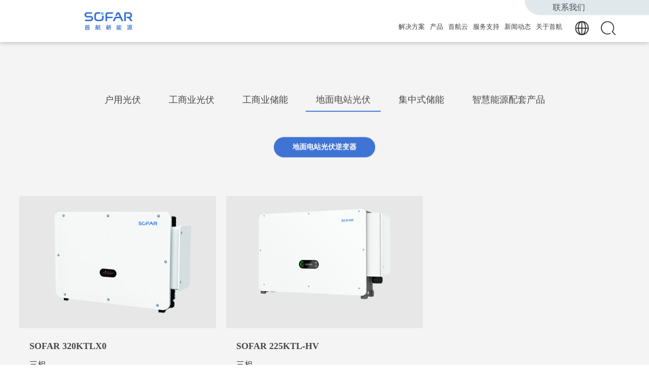

--- FILE ---
content_type: text/html;charset=UTF-8
request_url: https://cnsource.sofarsolar.com/product/utilityPV/PV%20inverter/list_1.html
body_size: 6243
content:
<!DOCTYPE html>
<!--[if lt IE 7]><html class="ie ie6 lt8 lt9 lt10"><![endif]-->
<!--[if IE 7]><html class="ie ie7 lt8 lt9 lt10"><![endif]-->
<!--[if IE 8]><html class="ie ie8 lt9 lt10"><![endif]-->
<!--[if IE 9]><html class="ie ie9 lt10"><![endif]-->
<!--[if (gt IE 9) | !(IE)]><!-->
<html>
<!--<![endif]-->
<head>
    <html>
<head>
<meta charset="utf-8">
<!--xhrcms_start_author-->
    <meta name="author" content="xinhongru">
<!--xhrcms_end_author-->
<!--xhrcms_start_keywords-->
    <meta name="keywords">
<!--xhrcms_end_keywords-->
<!--xhrcms_start_description-->
   <meta name="description">
<!--xhrcms_end_description-->
<meta name="renderer" content="webkit" />
<meta http-equiv="X-UA-Compatible" content="IE=edge,chrome=1" />
<meta content="width=device-width, initial-scale=1, maximum-scale=1, minimum-scale=1,user-scalable=no" name="viewport" />
<title>产品_首航新能源</title>
<link rel="shortcut icon" href="/static/images/icon.png" type="image/x-icon" />
<link rel="Bookmark" href="/static/images/icon.png" />
<meta name="apple-mobile-web-app-title" content="title" />
<meta name="baidu-site-verification" content="codeva-QyU4CRDdf9" />
<link rel="apple-touch-icon" href="/static/images/icon.png" />
<link rel="apple-touch-icon-precomposed" href="/static/images/icon.png" />
<link rel="stylesheet" href="/static/css/animate.min.css">
<link rel="stylesheet" href="/static/css/common.css">
<script>if (/*@cc_on!@*/false && document.documentMode === 10) document.documentElement.className += ' ie10';</script>
<script>if (/*@cc_on!@*/false && document.documentMode === 11) document.documentElement.className += ' ie11';</script>
<!-- 添加IE10+Class -->
<script src="/static/js/jquery.js"></script>
<link rel="stylesheet" href="/static/css/swiper-3.4.2.min.css" />
<script type="text/javascript" src="/static/js/swiper-3.4.2.jquery.min.js"></script>
<script src="/static/js/common.js"></script>
<script src="/static/js/ratio-img.js"></script>
<link href="/static/css/jquery.mCustomScrollbar.css" rel="stylesheet" />
<script src="/static/js/jquery.mCustomScrollbar.concat.min.js"></script>
<script src="/static/js/wow.min.js"></script>
<script src="/static/front/layer/layer.js"></script>
<script src="/static/front/ajax/ajaxHandler.js"></script>
<link rel="stylesheet" href="//at.alicdn.com/t/c/font_3749730_nhjuzk5cohi.css">
<script src="/static/js/swiper.animate.min.js"></script>
<script src="/static/js/scollnum.js"></script>
<!--[if lt IE 9]>
<script src="/static/js/html5.js"></script>
<script src="/static/js/respond.src.js"></script>
<![endif]-->
<!--公用文件-->
    <script>
        var _hmt = _hmt || [];
        (function() {
            var hm = document.createElement("script");
            hm.src = "https://hm.baidu.com/hm.js?e4740d83e43e74871c7a784955a7e085";
            var s = document.getElementsByTagName("script")[0];
            s.parentNode.insertBefore(hm, s);
        })();
    </script>

    <script id="Cookiebot" src="https://consent.cookiebot.com/uc.js" data-cbid="e58b6e92-a9dc-4e4c-8984-c78042e1d0d7" data-blockingmode="auto" type="text/javascript"></script>

</head>


    <!--页面内引用文件-->
    <link rel="stylesheet" href="/static/css/lhl_style.css">
    <link rel="stylesheet" href="/static/css/ljx_function.css">
    <script src="/static/js/ljx_function.js"></script>
</head>
<body>
<html>
<header class="inheader">
    <div class="wrap">
        <h1><a href="/"><img src="/upload/image/20230228/1677572781443050131.svg"></a></h1>
        <div class="header_re">
            <a href="/contact.html" class="li_conn">联系我们</a>
            <div class="nav">
                <div class="header_search">
                    <div class="search_btn icon-fangdajing"></div>
                    <div class="search_box">
                        <input type="text" placeholder="请输入关键词" class="search_box_input text-search">
                        <input type="hidden" id="searchId" value="1147">
                        <button class="search_box_btn icon-fangdajing btn-search"></button>
                    </div>
                </div>
                <div class="language_new fixed"><a href="javascript:void(0)" class="lang_tcbtn"><span><img src="/static/images/diqiu.png"></span></a></div>

                <!-- <div class="language">
                     <a th:href="${item.getSingleLine1()}==''?'javascript:void(0)':${item.getSingleLine1()}">En</a>
                 </div>-->
                <ul class="fnt_16">
<!--                    <li th:with="item=${@CommonUtils.getOneshotEntityById(1138)}" th:class="${item.getId()==view.idEntity.classId?'on':''}">-->
<!--                        <a th:href="${item.getListPageUrl()}" th:text="${item.getClassName()}" >业务生态<i></i></a>-->
<!--                    </li>-->
                    <li class="product_li">
                        <a href="/solution.html" >解决方案</a>
                        <span class="icon-right"></span>

                        <div class="nav_list">
                            <div class="return_a">
                                <p><a href="javascript:void(0);" target="_self"><i class="icon-icon_zuo"></i>返回</a></p>
                            </div>
                            <div class="nav_list-wrap">
                                <dl>
                                    <dd class="fnt_16"><a href="/solution/residentialPV.html"> <img src="/static/images/cp_01.png" alt="">户用  </a><span class="icon-right"></span></dd>
                                    <dt>
                                        <div class="return_a">
                                            <p><a href="javascript:void(0);" target="_self"><i class="icon-icon_zuo"></i>返回</a></p>
                                        </div>
                                            <p>
                                                <a   href="/solution/residentialPV.html">户用光伏解决方案</a></p>
                                            <p>
                                                <a   href="/solution/residentialstorage.html">户用储能解决方案</a></p>
                                            <p>
                                                <a   href="/solution/microinverter.html">微型逆变器系统解决方案</a></p>
                                            
                                            
                                            
                                            
                                    </dt>
                                </dl>
                                <dl>
                                    <dd class="fnt_16"><a href="/solution/C&amp;IPV.html"> <img src="/static/images/cp_04.png" alt="">工商业  </a><span class="icon-right"></span></dd>
                                    <dt>
                                        <div class="return_a">
                                            <p><a href="javascript:void(0);" target="_self"><i class="icon-icon_zuo"></i>返回</a></p>
                                        </div>
                                            
                                            
                                            
                                            <p>
                                                <a   href="/solution/C&amp;IPV.html">工商业光伏解决方案</a></p>
                                            <p>
                                                <a   href="/solution/C&amp;IAC-CoupledESS.html">工商业储能解决方案-集中式</a></p>
                                            
                                            
                                    </dt>
                                </dl>
                                <dl>
                                    <dd class="fnt_16"><a href="/solution/UtilityESS.html"> <img src="/static/images/cp_05.png" alt="">大型地面电站  </a><span class="icon-right"></span></dd>
                                    <dt>
                                        <div class="return_a">
                                            <p><a href="javascript:void(0);" target="_self"><i class="icon-icon_zuo"></i>返回</a></p>
                                        </div>
                                            
                                            
                                            
                                            
                                            
                                            <p>
                                                <a   href="/solution/UtilityESS.html">集中式储能解决方案</a></p>
                                            <p>
                                                <a   href="/solution/utilityPV.html">地面电站光伏解决方案</a></p>
                                    </dt>
                                </dl>
                            </div>
                        </div>


                      <!--  <div class="nav_list">
                            <div class="return_a">
                                <p><a href="javascript:void(0);" target="_self"><i class="icon-icon_zuo"></i>返回</a></p>
                            </div>
                            <div class="nav_list-wrap">
                                <p th:each="itemChild,status:${@CommonUtils.getOneshotListByParentId(1139)}"><a th:href="${itemChild.getListPageUrl()}" th:text="${itemChild.getClassName()}">户用光伏解决方案</a></p>

                            </div>
                        </div>-->
                    </li>
                    <li class="product_li">
                        <a href="/product.html" >产品</a>
                        <span class="icon-right"></span>
                        <div class="nav_list">
                            <div class="return_a">
                                <p><a href="javascript:void(0);" target="_self"><i class="icon-icon_zuo"></i>返回</a></p>
                            </div>
                            <div class="nav_list-wrap">
                                <dl>
                                    <dd class="fnt_16">
                                        <a href="/mainproduct/list_1.html" >
                                            <img src="/static/images/cp_00.png" alt=""/>
                                            产品精选</a>

                                        <span class="icon-right"></span></dd>
                                </dl>
                                <dl>
                                    <dd class="fnt_16"><a href="/product/residentialPV/pvinverter/list_1.html" ><img src="/static/images/cp_01.png" alt="">户用光伏 </a><span class="icon-right"></span></dd>
                                    <dt>
                                        <div class="return_a">
                                            <p><a href="javascript:void(0);" target="_self"><i class="icon-icon_zuo"></i>返回</a></p>
                                        </div>
                                        <p><a href="/product/residentialPV/pvinverter/list_1.html">户用光伏逆变器</a></p>
                                    </dt>
                                </dl>
                                <dl>
                                    <dd class="fnt_16"><a href="/product/C&amp;IPV/pvinverter/list_1.html" ><img src="/static/images/cp_03.png" alt="">工商业光伏 </a><span class="icon-right"></span></dd>
                                    <dt>
                                        <div class="return_a">
                                            <p><a href="javascript:void(0);" target="_self"><i class="icon-icon_zuo"></i>返回</a></p>
                                        </div>
                                        <p><a href="/product/C&amp;IPV/pvinverter/list_1.html">工商业光伏逆变器</a></p>
                                    </dt>
                                </dl>
                                <dl>
                                    <dd class="fnt_16"><a href="/product/C&amp;Istorage/C&amp;I ESS/list_1.html" ><img src="/static/images/cp_04.png" alt="">工商业储能 </a><span class="icon-right"></span></dd>
                                    <dt>
                                        <div class="return_a">
                                            <p><a href="javascript:void(0);" target="_self"><i class="icon-icon_zuo"></i>返回</a></p>
                                        </div>
                                        <p><a href="/product/C&amp;Istorage/C&amp;I ESS/list_1.html">工商业储能系统</a></p>
                                        <p><a href="/product/C&amp;Istorage/Storagecabinet/list_1.html">储能柜</a></p>
                                        <p><a href="/product/C&amp;Istorage/Batterycabinet/list_1.html">电池柜</a></p>
                                        <p><a href="/product/C&amp;Istorage/Smart String PCS/list_1.html">储能变流器</a></p>
                                    </dt>
                                </dl>
                                <dl>
                                    <dd class="fnt_16"><a href="/product/utilityPV/PV inverter/list_1.html" ><img src="/static/images/cp_05.png" alt="">地面电站光伏 </a><span class="icon-right"></span></dd>
                                    <dt>
                                        <div class="return_a">
                                            <p><a href="javascript:void(0);" target="_self"><i class="icon-icon_zuo"></i>返回</a></p>
                                        </div>
                                        <p><a href="/product/utilityPV/PV inverter/list_1.html">地面电站光伏逆变器</a></p>
                                    </dt>
                                </dl>
                                <dl>
                                    <dd class="fnt_16"><a href="/product/storagesystem/storagesystem/list_1.html" ><img src="/static/images/cp_06.png" alt="">集中式储能 </a><span class="icon-right"></span></dd>
                                    <dt>
                                        <div class="return_a">
                                            <p><a href="javascript:void(0);" target="_self"><i class="icon-icon_zuo"></i>返回</a></p>
                                        </div>
                                        <p><a href="/product/storagesystem/storagesystem/list_1.html">集中式储能系统</a></p>
                                        <p><a href="/product/storagesystem/battery pack/list_1.html">液冷电池舱</a></p>
                                        <p><a href="/product/storagesystem/PCS/list_1.html">智能组串式储能变流器</a></p>
                                    </dt>
                                </dl>
                                <dl>
                                    <dd class="fnt_16"><a href="/product/SmartMonitoring/communicatebox/list_1.html" ><img src="/upload/image/20241129/1732863444392016908.png" alt="">智慧能源配套产品 </a><span class="icon-right"></span></dd>
                                    <dt>
                                        <div class="return_a">
                                            <p><a href="javascript:void(0);" target="_self"><i class="icon-icon_zuo"></i>返回</a></p>
                                        </div>
                                        <p><a href="/product/SmartMonitoring/communicatebox/list_1.html">智能通信箱</a></p>
                                        <p><a href="/product/SmartMonitoring/controlhub/list_1.html">智能集控盒</a></p>
                                    </dt>
                                </dl>
                            </div>
                        </div>
                    </li>
                    <li><a href="/cloud.html" >首航云</a></li>
                    <li>
                        <a href="/service.html" >服务支持</a>
                        <span class="icon-right"></span>
                        <div class="nav_list">
                            <div class="return_a">
                                <p><a href="javascript:void(0);" target="_self"><i class="icon-icon_zuo"></i>返回</a></p>
                            </div>
                            <div class="nav_list-wrap">
                                <p><a href="/service.html#service_03"><img src="/static/images/fw_01.png" alt="">售后服务</a></p>
                                <p><a href="/service.html#service_04"><img src="/static/images/fw_02.png" alt="">下载中心</a></p>
                                <p><a href="/service.html#service_02"><img src="/static/images/fw_03.png" alt="">常见问题</a></p>
                                <p><a href="https://space.bilibili.com/3493135311177883/video"><img src="/static/images/fw_04.png" alt="">安装视频</a></p>
                            </div>
                        </div>
                    </li>
                    <li><a href="/news/list_1.html" >新闻动态</a></li>
                    <li>
                        <a href="/AboutSOFAR.html" >关于首航</a>
                        <span class="icon-right"></span>
                        <div class="nav_list">
                            <div class="return_a">
                                <p><a href="javascript:void(0);" target="_self"><i class="icon-icon_zuo"></i>返回</a></p>
                            </div>
                            <div class="nav_list-wrap">
                                <p>
                                    <a href="/AboutSOFAR.html">
                                        <img src="/static/images/gy_01.png">我们是谁
                                    </a>
                                </p>
                                <p>
                                    <a href="https://sofarsolar.zhiye.com/#/">
                                        <img src="/static/images/gy_02.png">加入我们
                                    </a>
                                </p>
                                <p>
                                    <a href="http://www.cninfo.com.cn/new/disclosure/stock?orgId=9900055971&amp;stockCode=301658#latestAnnouncement">
                                        <img src="/upload/image/20250402/1743578496678013379.png">投资者关系
                                    </a>
                                </p>
                            </div>
                        </div>
                    </li>
                   <!-- <li th:with="item=${@CommonUtils.getOneshotEntityById(1149)}" th:class="${item.getId()==view.idEntity.classId?'on':''}"><a th:href="${item.getListPageUrl()}" th:text="${item.getClassName()}" >联系我们<i></i></a></li>
                -->
                </ul>
            </div>
            <div class="menu_button">
                <i></i>
                <i></i>
                <i></i>
            </div>
        </div>
    </div>
</header>
<div class="height_height"></div>

<div class="main">
    <div class="pro_listcont">
        <div class="w_1630">
            <div class="pro_top">
                <div class="box_link wow fadeInUp">
                    <ul class="fnt_20" >
                        <li>
                            <a href="/product/residentialPV/pvinverter/list_1.html">户用光伏</a></li>
                        <li>
                            <a href="/product/C&amp;IPV/pvinverter/list_1.html">工商业光伏</a></li>
                        <li>
                            <a href="/product/C&amp;Istorage/C&amp;I ESS/list_1.html">工商业储能</a></li>
                        <li class="on">
                            <a href="/product/utilityPV/PV inverter/list_1.html">地面电站光伏</a></li>
                        <li>
                            <a href="/product/storagesystem/storagesystem/list_1.html">集中式储能</a></li>
                        <li>
                            <a href="/product/SmartMonitoring/communicatebox/list_1.html">智慧能源配套产品</a></li>
                    </ul>
                </div>
                <div class="box_content wow fadeInUp">
                    <div>
                        <ul class="swiper-wrapper">
                            <li class="on">
                                <a href="/product/utilityPV/PV inverter/list_1.html">地面电站光伏逆变器</a></li>
                        </ul>
                    </div>
                </div>
            </div>
            <div class="pro_list">
                <ul>
                    <li class="wow fadeInUp">
                        <a class="tran_scale" href="/product/utilityPV/PV inverter/SOFAR 320KTLX0.html"  >
                            <dl>
                                <dt><img class="ratio-img" data-ratio="0.673" src="/upload/image/20230526/1685078909884070016.png"></dt>
                                <dd>
                                    <h3 class="fnt_20 bold">SOFAR 320KTLX0</h3>
                                    <p class="fnt_16 line24">三相<br/>MPPT数量：8<br/>每路MPPT最大输入电流：60A</p>
                                    <div class="pro_more">
                                        <i class="icon-jiantou"></i>
                                    </div>
                                </dd>
                            </dl>
                        </a>
                    </li>
                    <li class="wow fadeInUp">
                        <a class="tran_scale" href="/product/utilityPV/PV inverter/SOFAR 225KTL-HV.html"  >
                            <dl>
                                <dt><img class="ratio-img" data-ratio="0.673" src="/upload/image/20221227/1672141323526084859.png"></dt>
                                <dd>
                                    <h3 class="fnt_20 bold">SOFAR 225KTL-HV</h3>
                                    <p class="fnt_16 line24">三相<br/>MPPT数量：12<br/>每路MPPT最大输入电流：30A</p>
                                    <div class="pro_more">
                                        <i class="icon-jiantou"></i>
                                    </div>
                                </dd>
                            </dl>
                        </a>
                    </li>
                </ul>
                <div class="clear"></div>
                <div class="pageout"></div>
            </div>
        </div>
    </div>
    <html>
<footer class="footer">
    <div class="wrap">
        <div class="infooter_tc">
            <p class="fnt_30">Newsletter</p>
            <div class="subscribe_ipt">
                <input type="text" readonly="" unselectable="on" style="opacity: 0">
                <p class="fnt_18">E-mail</p>
                <button class="btn fnt_18">Subscribe</button>
            </div>
        </div>

        <div class="infooter_tl">
<!--            <dl>-->
<!--                <dd><a th:href="${item.getListPageUrl()}" th:text="${item.getClassName()}" th:with="item=${@CommonUtils.getOneshotEntityById(1138)}">业务生态</a></dd>-->
<!--            </dl>-->
            <dl>
                <dd><a href="/solution.html">解决方案</a><span><i class="icon-icon"></i></span></dd>
                <dt>
                    <p><a href="/solution/residentialPV.html">户用光伏解决方案</a></p>
                    <p><a href="/solution/residentialstorage.html">户用储能解决方案</a></p>
                    <p><a href="/solution/microinverter.html">微型逆变器系统解决方案</a></p>
                    <p><a href="/solution/C&amp;IPV.html">工商业光伏解决方案</a></p>
                    <p><a href="/solution/C&amp;IAC-CoupledESS.html">工商业储能解决方案-集中式</a></p>
                    <p><a href="/solution/UtilityESS.html">集中式储能解决方案</a></p>
                    <p><a href="/solution/utilityPV.html">地面电站光伏解决方案</a></p>
                </dt>
            </dl>
            <dl>
                <dd><a href="/product.html">产品</a><span><i class="icon-icon"></i></span></dd>
                <dt>
                    <p><a href="/product/residentialPV/pvinverter/list_1.html">户用光伏</a></p>
                    <p><a href="/product/C&amp;IPV/pvinverter/list_1.html">工商业光伏</a></p>
                    <p><a href="/product/C&amp;Istorage/C&amp;I ESS/list_1.html">工商业储能</a></p>
                    <p><a href="/product/utilityPV/PV inverter/list_1.html">地面电站光伏</a></p>
                    <p><a href="/product/storagesystem/storagesystem/list_1.html">集中式储能</a></p>
                    <p><a href="/product/SmartMonitoring/communicatebox/list_1.html">智慧能源配套产品</a></p>
                </dt>
            </dl>
            <dl>
                <dd><a href="/cloud.html">首航云</a></dd>
            </dl>
            <dl>
                <dd><a href="/service.html">服务支持</a><span><i class="icon-icon"></i></span></dd>
                <!-- <dt>
                     <p th:each="itemChild,status:${@CommonUtils.getOneshotListByParentId(1152)}"><a th:href="${itemChild.getListPageUrl()}" th:text="${itemChild.getClassName()}">售后服务</a></p>
                 </dt>-->
            </dl>
            <dl>
                <dd><a href="/news/list_1.html">新闻动态</a></dd>
            </dl>
            <dl>
                <dd><a href="/AboutSOFAR.html">关于首航</a><span><i class="icon-icon"></i></span></dd>
                <dt>
                    <p><a href="/AboutSOFAR.html">我们是谁</a></p>
                    <p><a href="https://sofarsolar.zhiye.com/#/">加入我们</a></p>
                    <p><a href="http://www.cninfo.com.cn/new/disclosure/stock?orgId=9900055971&amp;stockCode=301658#latestAnnouncement">投资者关系</a></p>
                </dt>
            </dl>
            <dl>
                <dd><a href="/contact.html">联系我们</a></dd>
            </dl>
        </div>

        <div class="infooter_b fnt_12 fixed">
            <div class="cop fixed">
                <p>
                    <span>© 2025 深圳市首航新能源股份有限公司 版权所有</span>
                    <a href="https://beian.miit.gov.cn/" target="_blank">粤ICP备13044539号</a>
                    <!--<a href="/policy.html" class="privacy">Privacy Policy</a>-->
                </p>
            </div>
            <ul class="footer_share fixed">
                <li><a href="粤公网安备44030002003594" ><i class="icon-linkedin"></i></a></li>
                <li><a href="" ><i class="icon-facebook"></i></a></li>
                <li><a href="" ><i class="icon-icons_video"></i></a></li>
                <li><a href="" ><i class="icon-Twitter-new-logo"></i></a></li>
                <li><a href="" ><i class="icon-instagram"></i></a></li>
                </li>
            </ul>
        </div>
    </div>
</footer>
<div class="lang-tcbox">
    <a href="javascript:void(0)" class="lang-close"><i class="icon-guanbi"></i></a>
    <div class="inner fnt_16">
        <ul class="fixed">
            <li class="tcbox1">

            </li>
            <li class="tcbox2">

            </li>
            <li class="tcbox3">
            </li>
        </ul>
    </div>
</div>
<div class="mail_modal l-m-c">
    <div class="mail_con">
        <div class="mail_t">
            <h2 class="fnt_30">邮件订阅</h2>
            <span class="mail_close">
                <i class="icon-guanbi"></i>
            </span>
        </div>
        <form class="content-form">
            <div class="mail_b">
                <div class="mail_from fnt_16">
                    <div class="mail_group">
                        <span>姓名</span>
                        <div class="mail_ipt">
                            <input class="required get" type="text" name="title" placeholder="请填写姓名" >
                        </div>
                    </div>
                    <div class="mail_group">
                        <span>邮箱</span>
                        <div class="mail_ipt">
                            <input class="required get email" type="text" name="singleLine1" placeholder="请填写邮箱" >
                        </div>
                    </div>
                    <div class="mail_group">
                        <span>国家</span>
                        <div class="mail_ipt">
                            <input class="required get" type="text" name="singleLine2" placeholder="请填写国家">
                        </div>
                    </div>
                    <div class="mail_group">
                        <span>公司名称</span>
                        <div class="mail_ipt">
                            <input class="required get" type="text" name="singleLine3" placeholder="请填写公司名称">
                        </div>
                    </div>
                    <div class="mail_group">
                        <span>用户类型</span>
                        <div class="mail_ipt">
                            <dl class="pub_select">
                                <dt class="fnt_16"><p>请选择用户类型</p><i class="icon-icon"></i></dt>
                                <dd>
                                    <a class="yhlx" href="javascript:void(0);">经销商</a>
                                    <a class="yhlx" href="javascript:void(0);">分销商</a>
                                    <a class="yhlx" href="javascript:void(0);">个人用户</a>
                                    <a class="yhlx" href="javascript:void(0);">其他</a>
                                </dd>
                            </dl>
                        </div>
                    </div>
                    <input type="text" style="position:absolute; visibility:hidden;width:0px;" class="get required" autocomplete="off" name="singleLine4" id="singleLine4" placeholder="请选择用户类型"/>
                    <input type="text" style="position:absolute; visibility:hidden;width:0px;" class="get required" autocomplete="off" name="classid" value="1148"/>
                    <div class="mail_group codeGroup">
                        <span>验证码</span>
                        <div class="mail_ipt">
                            <input type="text" class="get required" name="codeValue" placeholder="请输入验证码">
                            <input type="hidden" name="codeKey">
                            <div class="codeImg"><img class="image-code"></div>
                        </div>
                    </div>
                    <div class="mail_submit">
                        <button class="fnt_16 btn" type="button" id="btn_mailSubmit">提交订阅</button>
                    </div>
                </div>
            </div>
        </form>
    </div>
</div>
<script>
    $(function(){
        getCode();
        $.getJSON('/ajax/getSiteList', {}, function (serverData) {
            if (serverData.success) {
                for(var i=0;i<serverData.data.length;i++){
                    if(i<3){
                        let html=" <dl class=\"fixed\">\n" +
                            "                        <dt class=\"fnt_24\">"+serverData.data[i].title+"</dt>";
                        let siteList=serverData.data[i].contentEntityList;
                        for(var j=0;j<siteList.length;j++){
                            html+="<dd><a href=\""+siteList[j].singleLine4+"\" target=\"_blank\"><em><img src=\""+siteList[j].photo1+"\" alt=\"\"></em><span>"+siteList[j].title+"</span></a></dd>\n"
                        }
                        $(".tcbox1").append(html+"</dl>")
                    }
                    if(i>=3&&i<6){
                        let html=" <dl class=\"fixed\">\n" +
                            "                        <dt class=\"fnt_24\">"+serverData.data[i].title+"</dt>";
                        let siteList=serverData.data[i].contentEntityList;
                        for(var j=0;j<siteList.length;j++){
                            html+="<dd><a href=\""+siteList[j].singleLine4+"\" target=\"_blank\"><em><img src=\""+siteList[j].photo1+"\" alt=\"\"></em><span>"+siteList[j].title+"</span></a></dd>\n"
                        }
                        $(".tcbox2").append(html+"</dl>")
                    }
                    if(i>=6){
                        let html=" <dl class=\"fixed\">\n" +
                            "                        <dt class=\"fnt_24\">"+serverData.data[i].title+"</dt>";
                        let siteList=serverData.data[i].contentEntityList;
                        for(var j=0;j<siteList.length;j++){
                            html+="<dd><a href=\""+siteList[j].singleLine4+"\" target=\"_blank\"><em><img src=\""+siteList[j].photo1+"\" alt=\"\"></em><span>"+siteList[j].title+"</span></a></dd>\n"
                        }
                        $(".tcbox3").append(html+"</dl>")
                    }

                }

            }
        })
    })

    function getCode(){
        $('.image-code').map(function (index) {
            getImageCode($(this), index);
        });
    }
    $(document).on('click', '.yhlx', function () {
        $('#singleLine4').val($(this).text());
    });

</script>

</body>
</html>


--- FILE ---
content_type: text/css
request_url: https://cnsource.sofarsolar.com/static/css/common.css
body_size: 10353
content:
/* reset */
*{-webkit-tap-highlight-color:rgba(0,0,0,0);}
html { height: 100% ;-webkit-tap-highlight-color: rgba(0,0,0,0);  -webkit-tap-highlight-color: transparent;}
body { min-height: 100% }
body { _height: 100% }
body, div, ul, ol, li, dl, dt, dd, h1, h2, h3, h4, h5, h6, iframe, pre, code, fieldset, legend, form, input, select, textarea, button, p, blockquote, th, td, figure { margin: 0; padding: 0 }
body, div, ul, ol, li, dl, dt, dd, h1, h2, h3, h4, h5, h6, iframe, pre, code, fieldset, legend, form, p, blockquote, figure, header, footer, nav, article, section, aside, address, figcaption { *zoom: 1 }
li { list-style-type: none }
h1, h2, h3, h4, h5, h6 { font-size: 100%;font-weight:normal; }
iframe, frame, fieldset, img { border: 0 none }
img { vertical-align: top }
input[type=button], input[type=submit], input[type=reset] { cursor: pointer }
button { cursor: pointer }
input, textarea, button { -webkit-border-radius: 0; -webkit-appearance: none }
input[type=radio] { -webkit-border-radius: 100%; -webkit-appearance: radio }
input[type=checkbox] { -webkit-appearance: checkbox }
input[type=search] { -webkit-box-sizing: content-box; -moz-box-sizing: content-box; -ms-box-sizing: content-box; -o-box-sizing: content-box; box-sizing: content-box }
textarea { overflow: auto; resize: none }
blockquote, q { quotes: none }
blockquote:before, blockquote:after, q:before, q:after { content: ""; content: none }
table { border-collapse: collapse; border-spacing: 0 }
caption, th { text-align: left }
th { font-weight: normal }
em, cite, address,i { font-style: normal }
/*sup { vertical-align: text-top }
sub { vertical-align: text-bottom }*/
body, input, select, button, textarea { font-size: 14px; font-family: "PingFang SC","Microsoft Yahei";  }
body { line-height: 1.5 }
a { text-decoration: none;-webkit-tap-highlight-color:transparent }
a { blr:expression(this.onFocus=this.blur()) }
a * { *cursor: pointer }
:focus { outline: none }
.edit_con_original{ line-height:2; padding:0 0; color:#333;}
.edit_con_original ul{ margin:inherit; padding:inherit; padding-left:2em;}
.edit_con_original ul li { list-style-type:disc; margin:auto; }
.edit_con_original ol{ margin:inherit; padding:inherit}
.edit_con_original ol li { list-style-type:decimal; margin:auto; }
.edit_con_original h1 { font-size: 2em; font-weight:bold }
.edit_con_original h2 { font-size: 1.5em; font-weight:bold }
.edit_con_original h3 { font-size: 1.17em; font-weight:bold }
.edit_con_original h4 { font-size: 1em; font-weight:bold }
.edit_con_original h5 { font-size: 0.83em; font-weight:bold }
.edit_con_original h6 { font-size: 0.67em; font-weight:bold }
.edit_con_original em { font-style: italic }
.edit_con_original cite{ font-style: italic }
.edit_con_original address{ font-style: italic }
.edit_con_original i { font-style: italic }
.edit_con_original table{ border-collapse: separate; border-spacing: 2px }
.edit_con_original img{ max-width:100%; height:auto;}
.edit_con_original video{ max-width:100%;display: block;margin:auto;}
 
 
/*所有后台编辑器区域都要引用 edit_con_original 类名*/
 
/* clear 页头，页脚，内容区都不用再加清除样式 */
.fixed:before, .clearfix:before, .cf:before, body:before, .header:before, .main:before, .footer:before { content: ''; display: table }
.fixed:after, .clearfix:after, .cf:after, after, .header:after, .main:after, .footer:after { content: ''; display: table; clear: both }
.fixed, .clearfix, .cf, .header, .main, .footer { *zoom: 1 }
 
 
.clear, .cl { display: block!important; float: none!important; clear: both; width: auto!important; max-width: none!important; min-width: 0!important; max-height: none!important; min-height: 0!important; overflow: hidden; margin: 0!important; padding: 0!important; border: 0 none!important; font-size: 0!important; line-height: 0!important }
               
       
.err_position{ width:100%; height:auto; background:url(../images/errors.png) center no-repeat;}


/*隐藏视频下载按钮*/
video::-internal-media-controls-download-button {
    display:none;
}

video::-webkit-media-controls-enclosure {
    overflow:hidden;
}

video::-webkit-media-controls-panel {
    width: calc(100% + 30px); 
}

/* 阿里图标 */
[class*='icon']{
    font-family: 'iconfont';
}



/*图片经过*/
.tran_scale{ overflow:hidden; display:block;}
/*img{transition: All 0.7s ease-in-out;}*/
.tran_scale img{-webkit-transition: opacity .4s ease-in,-webkit-transform .6s linear;transition: opacity .4s ease-in,transform .6s linear;}


/*两端对齐*/
.justify { text-align:justify; text-justify:distribute-all-lines;}
/*上下居中*/
.v-m-c{ transform: translate(0,-50%); -webkit-transform: translate(0,-50%);-ms-transform: translate(0,-50%);-moz-transform: translate(0,-50%);-o-transform: translate(0,-50%); position:absolute; left:0; top:50%;}

/*左右居中*/
.l-m-c{ transform: translate(-50%,0); -webkit-transform: translate(-50%,0);-ms-transform: translate(-50%,0);-moz-transform: translate(-50%,0);-o-transform: translate(-50%,0); position:absolute; left:50%; top:0;}

/*绝对居中*/
.a-m-c{ transform: translate(-50%,-50%); -webkit-transform: translate(-50%,-50%);-ms-transform: translate(-50%,-50%);-moz-transform: translate(-50%,-50%);-o-transform: translate(-50%,-50%); position:absolute; left:50%; top:50%;}

.animate{ transition: 1.5s all cubic-bezier(0.19, 1, 0.22, 1);}
.animate_slowx { transition: 2.5s all cubic-bezier(0.19, 1, 0.22, 1); }
.animate_fast{ transition: 1s all cubic-bezier(0.19, 1, 0.22, 1);}
.animate_slow{ transition: 10s all cubic-bezier(0.19, 1, 0.22, 1);}
.animate_normal{ transition: 0.5s all linear;}

.bg-cover{ background-size: cover !important;
    background-repeat: no-repeat !important;
    background-position: center !important;}

body,a{color: #424242;}

.wrap{width: 1440px;max-width: 90%;margin: auto;}

.line24{line-height: 24px;
 display: -webkit-box;
  overflow: hidden;
  
  -webkit-box-orient: vertical;
}
.line26{line-height: 26px;
 display: -webkit-box;
  overflow: hidden;
  
  -webkit-box-orient: vertical;
}
.line30{line-height: 30px;
 display: -webkit-box;
  overflow: hidden;
  
  -webkit-box-orient: vertical;
}
.line32{line-height: 32px;
 display: -webkit-box;
  overflow: hidden;
  
  -webkit-box-orient: vertical;
}
.ellipsis_p{
   display: -webkit-box;
  overflow: hidden;
  -webkit-line-clamp: 2;
  -webkit-box-orient: vertical;
}
.ratio-img,.ratio-img img{width: 100%;}
.bold{font-weight: bold;}
.ellipsis{white-space:nowrap; overflow:hidden; text-overflow:ellipsis;}
@media only screen and (max-width:1024px) {
.wrap{max-width: 89%;}
.line30,.line32{line-height: 24px;}

}

/*font-size*/
.fnt_12 { font-size: 12px;}
.fnt_16 { font-size:16px;}
.fnt_18 { font-size:18px;}
.fnt_20 { font-size:20px;}
.fnt_22 {font-size: 22px;}
.fnt_24 { font-size:24px;}
.fnt_26 { font-size:26px;}
.fnt_28 { font-size:28px;}
.fnt_30 { font-size:30px;}
.fnt_32 { font-size:32px;}
.fnt_36 { font-size:36px;}
.fnt_38 { font-size:38px;}
.fnt_40 { font-size:40px;}
.fnt_42 { font-size:42px;}
.fnt_48 { font-size:48px;}
.fnt_50 {font-size: 50px;}
.fnt_52 { font-size:52px;}
.fnt_56 { font-size:56px;}
.fnt_60{ font-size:60px;}
.fnt_72{ font-size:72px;}
.fnt_80{font-size: 80px;}
.fnt_86{font-size: 86px;}
.fnt_90{ font-size:90px;}
@media only screen and (max-width:1800px) {
    .fnt_56 { font-size:54px;}
    .fnt_60{ font-size:54px;}
    .fnt_80{font-size: 78px;}
    .fnt_86{font-size: 84px;}
}
@media only screen and (max-width:1660px) {
    .fnt_56 { font-size:44px;}
    .fnt_60{ font-size:44px;}
    .fnt_22 {font-size: 20px;}
    .fnt_80{font-size: 76px;}
    .fnt_86{font-size: 76px;}
}
@media only screen and (max-width:1440px) {
    .fnt_22 {font-size: 18px;}
    .fnt_24 { font-size:22px;}
    .fnt_26 { font-size:22px;}
    .fnt_28 { font-size:24px;}
    .fnt_30 { font-size:28px;}
    .fnt_32 { font-size:28px;}
    .fnt_36 { font-size:30px;}
    .fnt_38 { font-size:31px;}
    .fnt_40 { font-size:32px;}
    .fnt_42 { font-size:34px;}
    .fnt_48 { font-size:40px;}
    .fnt_50 {font-size: 42px;}
    .fnt_52 { font-size:44px;}
    .fnt_56 { font-size:44px;}
    /*.fnt_60{ font-size:56px;}*/
    .fnt_72{ font-size:60px;}
    .fnt_80{font-size: 60px;}
    .fnt_86{font-size: 60px;}
    .fnt_90{ font-size:72px;}
}
@media only screen and (max-width:1366px) {
    .fnt_20 { font-size:18px;}
    .fnt_26 { font-size:20px;}
    .fnt_28 { font-size:22px;}
    .fnt_30 { font-size:24px;}
    .fnt_32 { font-size:24px;}
    .fnt_36 { font-size:26px;}
    .fnt_38 { font-size:27px;}
    .fnt_40 { font-size:28px;}
    .fnt_42 { font-size:30px;}
    .fnt_48 { font-size:36px;}
    .fnt_50 {font-size: 38px;}
    .fnt_52 { font-size:40px;}
    .fnt_56 { font-size:40px;}
    .fnt_60{ font-size:44px;}
    .fnt_72{ font-size:48px;}
    .fnt_80{font-size: 50px;}
    .fnt_86{font-size: 50px;}
    .fnt_90{ font-size:52px;}

}
@media only screen and (max-width:1280px) {
    .fnt_22 {font-size: 16px;}
    .fnt_26 { font-size:18px;}
    .fnt_28 { font-size:20px;}
    .fnt_30 { font-size:22px;}
    .fnt_32 { font-size:22px;}
    .fnt_36 { font-size:24px;}
    .fnt_38 { font-size:25px;}
    .fnt_40 { font-size:26px;}
    .fnt_42 { font-size:28px;}
    .fnt_48 { font-size:32px;}
    .fnt_50 {font-size: 34px;}
    .fnt_56 { font-size:34px;}
    .fnt_60{ font-size:36px;}
    .fnt_72{ font-size:40px;}
    .fnt_80{font-size: 40px;}
    .fnt_86{font-size: 40px;}
    .fnt_90{ font-size:42px;}
}
@media only screen and (max-width:1024px) {
    .fnt_16 { font-size:14px;}
    .fnt_18 { font-size:16px;}
    .fnt_20 { font-size:16px;}
    .fnt_24 { font-size:18px;}
    .fnt_30 { font-size:20px;}
    .fnt_36 { font-size:22px;}
    .fnt_38 { font-size:22px;}
    .fnt_40 { font-size:22px;}
    .fnt_42 { font-size:24px;}
    .fnt_48 { font-size:26px;}
    .fnt_50 {font-size: 28px;}
    .fnt_52 { font-size:28px;}
    .fnt_56 { font-size:28px;}
    .fnt_60{ font-size:32px;}
    .fnt_72{ font-size:36px;}
    .fnt_80{font-size: 36px;}
    .fnt_86{font-size: 36px;}
    .fnt_90{ font-size:36px;}
}
@media only screen and (max-width:767px) {
.fnt_16 { font-size:14px;}
.fnt_18 { font-size:14px;}
.fnt_20 { font-size:16px;}
.fnt_24 { font-size:16px;}
.fnt_30 { font-size:18px;}
.fnt_36 { font-size:18px;}
.fnt_48 { font-size:18px;}
.fnt_52 { font-size:20px;}
.fnt_56 { font-size:20px;}
.fnt_60{ font-size:24px;}
.fnt_72{ font-size:24px;}
.fnt_80{font-size: 32px;}
.fnt_80{font-size: 32px;}
.fnt_90{ font-size:30px;}
}

.header_height{display: none;}
.header{position: absolute;left:70px;top:45px;z-index: 999;height:calc(100% - 45px)}
.header h1{margin-bottom: 50px;}
.header h1 img{height: 35px;}

.language{font-weight: bold;position: absolute;left: 0; bottom:125px;}
.language a{display: block;color: #3a70d3;}
.language,.header_search span{width:32px;height: 32px;line-height: 32px;text-align:center;background:#fff;border-radius: 50%;}
.header_search{position: absolute;left: 0;bottom:60px;}
.header_search span{display: block;cursor: pointer;color: #3a70d3;}
button,input,textarea{border:none;outline: none;background: none;box-sizing:border;}
.header_search span,.headersearch_box button{font-weight: bold;font-size:16px;}
.headersearch_box{position: absolute;top:0;left:40px;width: 0px;background:#fff;padding: 0 10px;padding-right: 0; overflow: hidden;border-radius: 2px;visibility: hidden;opacity: 0;transition:all 0.3s;-webkit-transition:all 0.3s;-moz-transition:all 0.3s;-o-transition:all 0.3s;-ms-transition:all 0.3s;box-sizing:border-box;}
.headersearch_box input,.headersearch_box button{height: 36px;line-height: 36px;}
.headersearch_box input{width: calc(100% - 50px);float: left;}
.headersearch_box button{width:50px;text-align: center;float: right;}

.header_search.cur .headersearch_box{width:200px;visibility: visible;opacity: 1;}

.menu_button{float:right;display: none;cursor: pointer;}
.menu_button i{display: block;width: 24px;height: 2px;background: #fff;margin-bottom: 6px;transition:all 0.3s;-webkit-transition:all 0.3s;-moz-transition:all 0.3s;-o-transition:all 0.3s;-ms-transition:all 0.3s;}

.nav a{color:#fff;}
.nav li{line-height: 26px;margin-bottom: 40px;}
.nav li:nth-child(2) dl{margin-bottom: 20px;;}
.nav li:nth-child(2) dt{margin-bottom: 10px;}
.nav li:nth-child(2) .indexnav_list p{margin-bottom: 0;}
.nav li.header_pro dl:last-child{width: 100%;}
@media ( min-width:1025px ) and ( max-height:750px ){
.nav li{margin-bottom: 30px;}

}
@media ( min-width:1025px ) and ( max-height:680px ){
.header_search{bottom:40px;}
.language{bottom: 90px;}
.header h1{margin-bottom: 30px;}
}
@media ( min-width:1025px ) and ( max-height:620px ){
.nav li{margin-bottom: 20px;}

}
@media ( min-width:1025px ) and ( max-height:550px ){
.nav li{margin-bottom: 15px;}
.header{top:30px;height:calc(100% - 30px)}
}

@media only screen and (max-width:1800px) {
.nav li{margin-bottom: 30px;}
}
@media only screen and (max-width:1024px) {
.header,.header_height{height: 60px;}
.header_height{display: block;}
.header{background:#000;top:0;left: 0;width: 100%;box-sizing:border-box;padding: 0 3%;position: fixed;z-index: 9999;}
.header h1{margin-top: 12px;float: left;}

.language, .header_search{position: static;float: right;margin-top:14px;    margin-right: 15px;}
.header_search.cur .headersearch_box{width: 100%;left:0;right:auto; top: 60px}
.headersearch_box{ top: 60px}


.menu_button{display: block;  z-index: 99;position: relative;width: 24px;height: 24px;margin-top: 22px;}

.navbody .menu_button i{background: #fff;}
.navbody .menu_button i:first-child{left: 0;top: 12px;transform: rotateZ(45deg);-webkit-transform: rotateZ(45deg);-ms-transform: rotateZ(45deg);position: absolute;}
.navbody .menu_button i:last-child{top: 12px;left: 0;transform: rotateZ(-45deg);-webkit-transform: rotateZ(-45deg);-ms-transform: rotateZ(-45deg);position: absolute;}
.navbody .menu_button i:nth-child(2){display: none;}
.navbody .inheader .menu_button{margin-top: 17px;}

.nav{position: fixed;top:-100%;left: 0;width: 100%;height: 100%;background: #307bee;z-index: 9;transition:all 0.3s;-webkit-transition:all 0.3s;-moz-transition:all 0.3s;-o-transition:all 0.3s;-ms-transition:all 0.3s;visibility: hidden;opacity: 0;}
.nav,.nav a,.nav li.on>a{color: #fff;}
.nav ul{padding-top: 50px;}
.nav li>a{padding:0 20px;box-sizing:border-box;width: calc(100% - 50px);float: left;}
.nav li{float: none;line-height: 40px;border-bottom: 1px solid rgba(255,255,255,0.2);display: table;width: 100%;margin-bottom: 0;}
.nav{line-height: 40px;}
.nav li span{display: block;width: 50px;text-align: center;float: right;cursor: pointer;position: relative;height: 40px;}

.nav li span.icon-xia:before{width: 14px;height: 14px;    line-height: 14px;transition:all 0.3s;-webkit-transition:all 0.3s;-moz-transition:all 0.3s;-o-transition:all 0.3s;-ms-transition:all 0.3s;position: absolute;top:50%;left: 50%;margin-top: -7px;margin-left: -7px;}

.nav li.cur span.icon-xia:before{  transform: rotate(-180deg);}

.navbody .nav{top:0;visibility: visible;opacity: 1;}

}


@media only screen and (min-width:1025px) {
a{transition:all 0.3s;-webkit-transition:all 0.3s;-moz-transition:all 0.3s;-o-transition:all 0.3s;-ms-transition:all 0.3s;}
a:hover{color: #307bee !important;}
.tran_scale:hover img{transform:scale(1.1,1.1); -webkit-transform:scale(1.1,1.1);-moz-:scale(1.1,1.1);-o-transform:scale(1.1,1.1);-ms-transform:scale(1.1,1.1);}


.nav a:hover{color:#fff !important;opacity: 0.8;}

}



/*内容页 header*/
.height_height,.header{height: 83px;line-height: 83px;}
.inheader{position: fixed;top:0;left: 0;width: 100%;z-index: 999;background: #fff;box-shadow: 0 0 10px rgba(0, 0, 0, 0.3);height: 83px;}
.inheader h1{float: left;height:35px; margin-top: 24px;}
.inheader h1 a{display: block;height: 100%;}
.inheader h1 img{width: 100%;height: 100%;}
.inheader .header_re{float: right;margin-top: 13px;}
.inheader .nav,.inheader .header_search{float: left;}
.inheader .nav li{float: left;margin-bottom: 0;line-height: 70px;}
.inheader .nav li span{display: none;}
.inheader .nav li .nav_list{display: none;}
.inheader .nav li>a{display: block;padding: 0 30px;position: relative;color: #3f3f3f;}
.inheader .nav li>a i{position: absolute;left: 50%;bottom: 0; width: 0%;height: 3px;background: #bd0c01;opacity:0;visibility: hidden;transition:all 0.3s;-webkit-transition:all 0.3s;-moz-transition:all 0.3s;-o-transition:all 0.3s;-ms-transition:all 0.3s;}
.inheader .nav li.on>a i{left: 0;width: 100%;opacity: 1;visibility: visible;}
.inheader .nav li.on>a{color: #307bee;}
.inheader .nav_list{position: absolute;left: 0;width: 100%;top:100%;background:rgba(231,240,255,.95);font-size: 16px;text-align: center;
    line-height: 40px;padding: 40px 0 20px;box-shadow: 0 10px 10px rgba(0, 0, 0, 0.2);}
.inheader .nav_list a{color: #3f3f3f;padding: 8px 30px;box-sizing: border-box;border-radius: 20px;}
.inheader .nav_list a img{width: 35px;height: 30px;vertical-align: middle;margin-top: -2px;margin-right: 3px;}
.inheader .nav_list p{display: inline-block;margin-bottom: 20px;}
.inheader .nav_list p a img{width: 35px;height: 30px;vertical-align: middle;margin-top: -2px;margin-right: 3px;}
.nav_list-wrap{width: 1320px;max-width: 70%;margin: 0 auto;}
.inheader .solution_li .nav_list p{float: left;width: 25%;box-sizing: border-box;}
.product_li .nav_list{padding: 40px 0 60px;}
.product_li .nav_list-wrap{width: 1530px;max-width: 94%;margin: 0 auto;}
.product_li dl{float: left;text-align: left;width: auto;}
.product_li dl a{padding: 8px 20px!important;}
.product_li dl dd{margin-bottom: 8px;}
.product_li dl dd a{font-weight: bold;color: #307bee!important;}
.inheader .product_li .nav_list p{margin-bottom: 0;display: block;}
/*搜索*/
.inheader .header_search{position: relative;bottom: auto;margin-top: 19px;float: right;}
.inheader .search_btn{cursor: pointer;position: relative;float: right;width: 34px;height: 33px; background: url(../images/ser_ico.png) no-repeat;}
.inheader .search_btn.on{opacity:0.6;filter:alpha(opacity=60); -moz-opacity:0.6; -khtml-opacity:0.6;}
.inheader .search_btn:before{content: ""!important;}
.inheader .search_btn:before,.search_box_btn:before{font-size: 14px;}

.inheader .search_box {
    background: #fff;width: 100px;right: 0px; position: absolute;top:50px;    margin-top: 0;z-index: 91;
    visibility: hidden;
    transition: all 0.3s;
    -webkit-transition: all 0.3s;
    -moz-transition: all 0.3s;
    -o-transition: all 0.3s;
    -ms-transition: all 0.3s;
    opacity: 0;
    filter: alpha(opacity=0);
    -moz-opacity: 0;
    -khtml-opacity: 0;
    border: 1px solid #eee;
    height: 40px;
    overflow: hidden;
    box-sizing: border-box;
    line-height: 40px;
}
.inheader .search_box.on {width: 230px;visibility: visible;opacity: 1;filter: alpha(opacity=100);-moz-opacity: 1; -khtml-opacity: 1;}
.inheader .search_box_input {width: calc(100% - 60px); padding: 0 10px;float: left;border: 0;height: 40px;outline: none;line-height: 40px;background: #fff;}
.inheader .search_box_btn {
    height: 40px;width: 40px;background: none;border: 0;outline: none; float: right;    font-weight: bold;
    position: relative;
}
.inheader .search_box_btn:before{position: absolute;top:0;left: 0;width: 100%;height: 100%;line-height: 40px;  }
.inheader .product_li dd span{display: none;}
.inheader .return_a{background: #1c1c1c;display: none;}
/*搜索*/
.inheader .nav ul{float: left;}
.inheader .menu_button{float: right;margin-top: 34px;cursor: pointer;margin-left: 10px;display: none;}
.inheader .menu_button i{display: block;width: 24px;height: 2px;background:#3a70d3;margin-bottom: 6px;transition:all 0.3s;-webkit-transition:all 0.3s;-moz-transition:all 0.3s;-o-transition:all 0.3s;-ms-transition:all 0.3s;}
.inheader .language{float: right;width:32px;padding-left: 30px;position: static;margin-left: 45px;font-size: 14px;margin-right: 30px;margin-top: 19px;}
.inheader .language a{width: 32px;height: 32px;border-radius: 32px;background: #3a70d3;display: block;}



/*20230803-修改导航（联系我们提出来放最上面右侧*/
.inheader .header_re{margin-top: 23px;}
.inheader .nav li{line-height: 60px;}
.inheader .header_re .li_conn{position: absolute;right:0; top:0; height: 30px; line-height: 30px; width: 160px; padding: 0 30px 0 55px; font-size: 16px; color: #49505A!important; border-bottom-left-radius: 30px; background: #E0E8EC;} 
.inheader .header_search{margin-top: 16px;}
@media only screen and (max-width:1024px) {
    .inheader .header_re .li_conn{font-size: 14px; width: auto;padding: 0 30px;}
}
/*20230803-修改导航（联系我们提出来放最上面右侧*/





@media only screen and (min-width:1025px) {
    .inheader .nav li>a:hover{color: #3a70d3!important;}
    .inheader .nav_list a:hover{color: #3a70d3!important;background: none;opacity: .8;}
    .inheader .nav_list dd a:hover{background: none!important;color: #3a70d3!important;}
}
@media only screen and (max-width:1540px) {
    .product_li dl{width: auto;margin: 0 0;}
}
@media only screen and (max-width:1366px) {
    .inheader .nav li>a{padding: 0 20px;}
    .product_li dl{width: auto;margin: 0;margin-right: 5px;}
}
@media only screen and (max-width:1280px) {
    .inheader .nav li>a{padding: 0 10px;}
    .product_li dl a{padding: 8px 10px!important;}
}
@media only screen and (max-width:1100px) {
    .inheader .nav li>a{padding: 0 6px;}
    .inheader .language{padding-left: 0;}
    .product_li dl a{padding: 8px 5px!important;}
}

@media only screen and (max-width:1024px) {
    .inheader .return_a{background: #1c1c1c;display: block;}
    .inheader .nav ul{font-size: 14px;}
    .inheader .nav li>a i{display: none;}
    .inheader .menu_button{display: block;  z-index: 99;position: relative;width: 24px;height: 24px;}
    .inheader.navbody .menu_button i{background: #fff;}
    .inheader.navbody .menu_button i:first-child{left: 0;top: 12px;transform: rotateZ(45deg);-webkit-transform: rotateZ(45deg);-ms-transform: rotateZ(45deg);position: absolute;}
    .inheader.navbody .menu_button i:last-child{top: 12px;left: 0;transform: rotateZ(-45deg);-webkit-transform: rotateZ(-45deg);-ms-transform: rotateZ(-45deg);position: absolute;}
    .inheader.navbody .menu_button i:nth-child(2){display: none;}

    .inheader .height_height,.inheader{height: 60px;line-height: inherit;}
    .inheader .nav{position: fixed;right:-100%;left: auto;top: 60px;width: 100%;height: 100%;background: #000;z-index: 9;transition:all 0.3s;-webkit-transition:all 0.3s;-moz-transition:all 0.3s;-o-transition:all 0.3s;-ms-transition:all 0.3s;}
    .inheader .nav,.inheader .nav a,.inheader .nav li.on>a{color: #fff;}
    .inheader .nav ul{padding-top: 20px; float: none;   clear: both;}
    .inheader .nav li>a{padding:0 20px;box-sizing:border-box;width: calc(100% - 50px);float: left;color: #fff;}
    .inheader .nav li{float: none;line-height: 40px;border-bottom: 1px solid rgba(255,255,255,0.2);display: table;width: 100%;}
    .inheader .nav li:last-child{border-bottom: 0;}
    .inheader .nav li span.icon-youjiantou:before{width: 14px;height: 14px;    line-height: 14px;transition:all 0.3s;-webkit-transition:all 0.3s;-moz-transition:all 0.3s;-o-transition:all 0.3s;-ms-transition:all 0.3s;position: absolute;top:50%;left: 50%;margin-top: -7px;margin-left: -7px;}
    .inheader .nav li.cur span.icon-youjiantou:before {
        transform: rotate(90deg);
    }
    .inheader .nav,.nav_list{line-height: 40px;}
    .inheader .nav li span{display: block;width: 40px;text-align: center;float: right;cursor: pointer;position: relative;height: 40px; font-size: 16px;}
    .inheader .nav_list{position:absolute;background: #000;width: 100%;right: -100%;clear: both; text-align: left;margin: 0;font-size: 14px;overflow: hidden;
        padding: 0;display: block!important;top: 0;left: auto;padding-top: 40px;z-index: 2;height:100%;transition: all .3s;}
    .inheader .nav li.cur .nav_list{right: 0;}
    .inheader .nav_list p a{padding: 0 20px;display: block;padding-right: 0;}
    .inheader .nav_list p{border-bottom: 1px solid rgba(255,255,255,0.2);}
    .inheader .nav_list p:last-child{border: 0;}
    .inheader .nav li span.icon-icon:before{width: 14px;height: 14px;    line-height: 14px;transition:all 0.3s;-webkit-transition:all 0.3s;-moz-transition:all 0.3s;-o-transition:all 0.3s;-ms-transition:all 0.3s;position: absolute;top:50%;left: 50%;margin-top: -7px;margin-left: -7px;}

    .inheader .nav li.cur span.icon-icon:before{  transform: rotate(-180deg);}

    .navbody .inheader .nav{right:0;left:auto;}
    .inheader h1{margin-top: 17px;}
    .inheader .header_search{margin-left: 0;margin-top: 25px;width: calc(100% - 95px);}
    .inheader .nav_list{ box-shadow: 0 10px 10px rgba(0, 0, 0, 0);}

    .inheader .header_re{margin-top: 0;}
    .height_height{height: 60px;}

    .inheader .search_box{top: 45px;}
    .inheader .search_btn{display: none;}
    .inheader .search_box{opacity: 1;position: static;visibility: visible;width: 100%;}
    .inheader .language{margin-left: 0;margin-top: 29px;}

    .nav_list-wrap,.product_li .nav_list-wrap{width: 100%;max-width: 100%;}
    .inheader .nav_list p{margin-bottom: 0;display: block;}
    .inheader .solution_li .nav_list p{width: 100%;float: none;}
    .inheader .product_li dl{margin-right: 0;width: 100%;margin-bottom: 0;border-bottom: 1px solid rgba(255,255,255,0.2);}
    .inheader .product_li dl:last-child{border-bottom: 0;}
    .product_li dl dd{margin-bottom: 0;}
    .inheader .product_li dd a{color: #fff!important;font-weight: inherit;padding: 0 20px!important;display: block;
    float: left;width: calc(100% - 50px);box-sizing: border-box;}
    .inheader .product_li dd span{float: right;line-height: 40px;display: block;}
    .inheader .product_li dt{position: absolute;right: -100%;top: 0;height: 100%;background: #000;transition: all .3s;width: 100%;z-index: 3;padding-top: 40px;}
    .inheader .product_li dt p{border-bottom: 1px solid rgba(255,255,255,0.2);}
    /*.inheader .product_li dt p:last-child{border-bottom: 1px solid rgba(255,255,255,0.2);}*/
    .inheader .product_li dl a{padding: 0 20px!important;}
    .inheader .product_li dl.cur dt{right: 0;}

}

@media only screen and (max-width:767px) {
    .inheader .search_box{top:100%;}
    .inheader .search_box.on{width: 100%;}
    .inheader .header_search{position: static;}

}

/*内容页 header end*/

.infooter_t{background: #3a70d3;padding: 50px 60px 70px;box-sizing: border-box;overflow: hidden;}
.infooter_t a{color: #fff;}
.infooter_tl{float: left;width: 68%;margin-right: 4%;}
.infooter_tl dl{float: left;margin-right: 6%;}
.infooter_tl dl:last-child{margin-right: 0;}
.infooter_tl dl dd{padding:0 0 15px;box-sizing: border-box;margin-bottom: 10px;}
.infooter_tl dl dd span{display: none;}
.infooter_tl dl dt{padding: 0px;}
.infooter_tl dl dt p{margin-bottom: 10px;}
.infooter_all{float: right;width: 28%;}
.infooter_tc{width: 100%;color: #fff;margin-bottom: 30px;}
.subscribe_ipt{position: relative;margin-top: 15px;}
.subscribe_ipt input{width: 100%;display: block;height: 56px;line-height: 56px;padding: 0 20px;box-sizing: border-box;
    background: #2960c4;border-radius: 30px;position: relative;z-index: 2;}
.subscribe_ipt input::-webkit-input-placeholder{color:#90b7fc;}
.subscribe_ipt input:-moz-placeholder{color:#90b7fc;}
.subscribe_ipt input::-moz-placeholder{color:#90b7fc;}
.subscribe_ipt input:-ms-input-placeholder{color:#90b7fc; opacity: 0.8;}
.subscribe_ipt p{position: absolute;color:#90b7fc;left: 0;top: 0;height: 56px;line-height: 56px;padding: 0 20px;box-sizing: border-box;
    background: #2960c4;border-radius: 30px;width: 100%;}
.subscribe_ipt .btn{position: absolute;width: 100px;height: 40px;border-radius: 30px;top: 8px;background: #fff;color: #000;right: 10px;cursor: pointer;font-weight: bold;}


.infooter_b{padding: 22px 60px;background: #2855a9;color: #fff;}
.infooter_b a{color: #fff;margin-left: 20px;}
.infooter_b a.xhr{color: #97b7f1;}

.infooter_tr{width: 100%;text-align: center;color: #fff;}
.infooter_tr dl{float: left;width: 23.5%;margin-right: 2%;}
.infooter_tr dl:last-child{margin-right: 0;}
.infooter_tr dl dd img{width: 100%;height: 100%;}
.infooter_tr dl dt p{margin-top: 6px;font-size: 14px;}

@media only screen and (min-width:1025px) {
    .infooter_t a:hover{color: #fff!important;font-weight: bold;}
}

@media only screen and (max-width:1440px) {
    .infooter_tl dl{margin-right: 4%;}
}
@media only screen and (max-width:1280px) {
    .infooter_tl dl{margin-right: 2%;}
}
@media only screen and (max-width:1024px) {
    .infooter_t{padding: 50px;}
    .infooter_tl{width: 100%;margin-right: 0;}
    /*.infooter_tl dl{width: 100%;margin-right: 0;}*/
    /*.infooter_tl dl dt p{display: inline-block;margin-right: 20px;}*/
    .infooter_all{width: 100%;margin-top: 30px;}
    .infooter_tc{width: 50%;float: left;}
    .infooter_tr{width: 45%;float: right;}
    .infooter_b{padding: 20px 50px;}
}
@media only screen and (max-width:767px) {
    .infooter_t{padding: 30px 3%;}
    .infooter_tl dl{width: 100%;margin-right: 0;margin-bottom: 0;}
    .infooter_tl dl dd{overflow: hidden;padding-bottom: 0;line-height: 40px;margin-bottom: 0;}
    .infooter_tl dl dd a{float: left;width: calc(100% - 101px);}
    .infooter_tl dl dd span{display: block;float: right;width: 100px;text-align: right;color: #fff;}
    .infooter_tl dl dd span i{transition: all .3s;display: inline-block;}
    .infooter_tl dl dt{display: none;}
    .infooter_tc{width: 100%;margin-right: 0;float: none;}
    .infooter_tr{width: 100%;margin: 0 auto;float: none;padding-top: 0px;}
    .infooter_b{padding:20px 20px;}
    .infooter_tl dl.on{margin-bottom: 5px;}
    .infooter_tl dl.on dd i{transform: rotate(180deg);}
    .infooter_b a{display: block;margin-left: 0;text-align: center;}
}
/*内容页 footer end*/
.site_banner_wrap{position: relative;overflow: hidden;}
.site_banner_wrap img{width: 100%;}
.site_banner{position: relative;}
.site_banner::before{content: ""; position: absolute; lefT:0; top:0; width: 100%; height: 100%; background: rgba(0,0,0,0.3);}
.banner_le{color: #fff;}
.banner_le h3{font-weight: bold;}
.box_tit span{border-bottom: 1px solid #fff;}
@media only screen and (max-width:767px) {
    .site_banner{height: 220px;}
    .site_banner_wrap img{display: none;}
}
/*内页 banner*/


/*page*/
.pageout{text-align: center;padding-bottom: 8%;clear: both;overflow: hidden;font-size:14px;padding-top: 60px;}
.page{display:inline-block;*display:inline;*zoom:1;}
.page {vertical-align:middle;text-align:center;margin: 0 auto; color:#000; height:45px; line-height:45px; }
.page span{color:#000;  }
.page span.pages_num{margin-left: 20px;}
.page a{float: left; width:45px;color: #000; margin:0 1px;border-radius: 100%;border: 1px solid #d6d6d6;}
.page a.on{background: #3a70d3;color:#fff;border-color: #3a70d3;}
.page a.prev {background:url(../images/le.png) center center no-repeat; text-indent:-10000px; margin-right: 15px;}
.page a.next {background:url(../images/re.png) center center no-repeat; text-indent:-10000px;margin-left: 15px;}
.page a.prev.no,.page a.next.no{opacity: .4;}
.page a.first{margin-left: 15px;background:url(../images/le_on.png) center center no-repeat;text-indent:-10000px; }
.page a.last{background:url(../images/re_on.png) center center no-repeat;text-indent:-10000px;}
.page a:first-child + a{}
.page a.next{}
.page input.go{cursor: pointer; border:none;outline: none;text-align: center; width: 45px; background: #3a70d3;color: #fff;height: 45px;line-height: 45px;font-size: 14px;border-radius: 100%;}
.page input.go:hover{color: #fff !important;}
.page a.on:hover{color: #fff !important;}
.page .txtnum{margin-left: 38px;}
.page .txtnum input{text-align: center;width:45px;height:45px; line-height:45px;box-sizing:border-box; background:none;border: 1px solid #d6d6d6;margin-left: 8px;border-radius: 100%;}
.page .dian{float: left;}
.page a.num{}
@media only screen and (max-width:1440px) {
    .pageout{padding-top: 40px;}
}

@media only screen and (max-width:767px) {
    .pageout{padding-top: 20px;}
    .page a{display:none; font-weight: normal;}
    .page a.prev,.page a.next{display:block; display:inline-block;}
    .page a.next{margin-right: 0;}
    .total{display: none;}
    .page a.on{display: inline-block;box-sizing: border-box;}
    .page .dian{display: none;}
    .page .txtnum{margin-left: 0px;float: left;}
    .page span.pages_num{margin-left: 5px;}
}
@media only screen and (max-width:1024px) {
    .pageout{padding-bottom: 80px;}
    .page{line-height: 30px;}
}
@media only screen and (max-width:767px) {
    .pageout{padding-bottom: 40px;}
    .page a,.page .txtnum input,.page input.go{width: 30px;height: 30px;line-height: 30px;box-sizing: border-box;}
    .page input.go{margin-left: 10px;}
}
@media only screen and (min-width:1025px) {
    .page input.go{transition:all 0.3s;-webkit-transition:all 0.3s;-moz-transition:all 0.3s;-o-transition:all 0.3s;-ms-transition:all 0.3s;}
    .page input.go:hover{opacity: 0.8;}
    .nav_p p a:hover{color: #fff !important; opacity: 0.7;}
    .tran_scale:hover img{transform:scale(1.1,1.1); -webkit-transform:scale(1.1,1.1);-moz-:scale(1.1,1.1);-o-transform:scale(1.1,1.1);-ms-transform:scale(1.1,1.1);}


}
/*page end*/

/*weixin-box*/
.weixin{ position:fixed; width:260px; height:240px; z-index:100000; left:50%; top:50%; margin:-120px 0 0 -130px; background:#fff; border:1px solid #ddd; border-radius:4px;}
.weixin .c{ position:absolute; width:30px; height:30px; right:0; top:0; font-size:20px; font-style:normal; text-align:center; cursor:pointer; z-index:2;}
.weixin h2{ position:relative; line-height:30px; font-size:16px; padding-left:10px;}
.weixin .img{ padding:20px 10px; text-align:center; border-bottom:1px solid #ddd; border-top:1px solid #ddd;}
.weixin .img img{ width:115px; height:115px;}
.weixin p{ padding:15px 10px 0; text-align: center;}
/*weixin-box*/

/*邮箱弹窗*/
.pub_select { position: relative;}
.pub_select dt {position: relative; padding: 0 20px; cursor: pointer; }
.sociology_tab dt i{position: absolute;top:0;;right: 20px;height: 100%;font-size: 20px;color: #6f96dc;height:60px;line-height: 60px;font-weight:normal;transition: all .3s;}
.pub_select dd {z-index: 99; position: absolute; max-height:200px; overflow-y: auto; overflow-x: hidden; background: #fff; width:100%; left: 0px; top:100%; display: none;  border: 1px solid #eee;border-top: 0; box-sizing:border-box;box-shadow: 0 0 10px rgba(0,0,0,0.2); }
.pub_select dd a { display: block; line-height: 40px; white-space: normal; padding: 0 20px; }
.mail_modal{width: 804px;max-width: 90%;bottom: 10%;top: auto;position: fixed;color: #fff;box-shadow: 0 0 10px rgba(0,0,0,0.2);z-index: 1000;visibility: hidden;opacity: 0;}
.mail_modal.show{visibility: visible;opacity: 1;}
.mail_t{background: url(/upload/mail_01.jpg) no-repeat center;background-size: cover;padding: 15px 5%;box-sizing: border-box;position: relative;}
.mail_close{position: absolute;font-size: 30px;right: 35px;top: 15px;cursor: pointer;}
.mail_b{padding: 5% 5%;box-sizing: border-box;background: #fff;}

.mail_from{color: #3f3f3f;display: inline-block;width: 100%}
.mail_group{margin-bottom: 15px;display: inline-block;width: 100%;}
.mail_group>span{float: left;width: 105px;line-height: 54px;height: 54px;}
.mail_ipt{float: left;width: calc(100% - 106px);}
.mail_ipt input{display: block;width: 100%;height: 54px;background: #f4f4f4;padding: 0 20px;box-sizing: border-box;}

.mail_ipt .pub_select dt{line-height: 54px;height: 54px;background: #f4f4f4;color: #888;}
.mail_ipt dt i {
    position: absolute;
    top: 0;
    right: 20px;
    height: 100%;
    font-size: 20px;
    color: #6f96dc;
    height: 54px;
    line-height: 54px;
    font-weight: normal;
}
.codeGroup input{width: 40%;margin-right: 10px;float: left;}
.codeImg{width: 170px;float: left;height: 54px;}
.codeImg img{width: 100%;height: 100%;}
.mail_submit{margin-top: 35px;text-align: center;}
.mail_submit .btn{display: inline-block;padding: 0 50px;height: 50px;line-height: 50px;color: #fff;border-radius: 30px;background: #3a70d3;}
@media only screen and (max-width:1560px) {
    .mail_group{margin-bottom: 10px;}
    .mail_group>span,.mail_ipt .pub_select dt,.mail_ipt input,.mail_ipt dt i{line-height: 40px;height: 40px;}
    .mail_con .fnt_16{font-size: 14px!important;}
    .codeImg{width: 127px;float: left;height: 40px;}
    .mail_submit{margin-top: 20px;}
}
@media only screen and (max-width:1024px) {

}
@media only screen and (max-width:767px) {
    .mail_group>span{width: 80px;}
    .mail_ipt{width: calc(100% - 81px);}
    .codeGroup input{width: 55%;}
    .codeImg{width: 85px;}
    .mail_close{top: 7px;right: 15px;}
}
@media only screen and (max-width:345px) {
    .mail_modal{max-width: 98%;}
    .mail_group>span{width: 65px;}
    .mail_ipt{width: calc(100% - 66px);}
    .mail_ipt input{padding: 0 10px;}
    .pub_select dt{padding: 0 10px!important;}
    .codeImg{width: 65px;height: auto;}
    .codeImg img{margin-top: 7px;}
}

.pro_d_02{height: auto!important;}
#myFrame,.pro_d_02{height: 700px!important;}

@media only screen and (max-width:1440px) {
    #myFrame,.pro_d_02{height: 600px!important;}
}
@media only screen and (max-width:1366px) {
    #myFrame,.pro_d_02{height: 500px!important;}
}
@media only screen and (max-width:1024px) {
    #myFrame,.pro_d_02{height: 400px!important;}
}


.modal_tips{
    position: absolute;
    bottom: 30px;
    left: 5%;
    font-size: 16px;
}


.have_vid .site_banner{display: none;}

 .header_search span{ font-size: 24px; width: 48px; height: 48px; line-height: 48px;}
.language_new{position: fixed; z-index: 10;right:100px; top:45px; line-height: 48px;}
.language_new span{ float: left; margin-left: 10px; width: 48px; height: 48px; line-height: 48px; text-align: center; background: #fff; border-radius: 100%;}
.language_new span i{font-size: 36px; color: #3A70D3;}
.language_new span img{ width: 33px; height: 33px; margin: 8px;}
.language_new em{ color: #fff;}
.inheader .nav li>a{ padding: 0 15px;}
.inheader .language_new{position: static; float: right; margin-top: 8px; margin-right: 10px;}
.inheader .language_new span{ /*background: #3A70D3;*/}
.inheader .language_new i{color: #fff;}
.inheader .language_new em{ color: #000;}
.lang-tcbox{opacity: 0; visibility: hidden;transition: all 0.3s; position:fixed; left:50%; top:50%; z-index: 1000; background: #fff; max-width: 1118px; width: 90%; margin: 0 auto;transform: translate(-50%,-50%); -webkit-transform: translate(-50%,-50%);-ms-transform: translate(-50%,-50%);-moz-transform: translate(-50%,-50%);-o-transform: translate(-50%,-50%);}
.lang-tcbox.show{ opacity: 1; visibility: visible;}
.lang-close{position: absolute; right:10px; top:10px; width: 40px; height: 40px; line-height: 40px; text-align: center; font-size: 36px; color: #868585;}
.lang-tcbox .inner{padding:3% 4%;}
.lang-tcbox ul{ margin: 0 -1.5%;}
.lang-tcbox li{ float: left; width: 30.33%; margin: 0 1.5%;}
.lang-tcbox li dl{ margin-bottom: 5%;}
.lang-tcbox li dl:last-child{ margin-bottom: 0;}
.lang-tcbox li dt{ padding: 0 10px 5px; margin-bottom: 10px; border-bottom: 1px solid #DFDFDF;}
.lang-tcbox li dd{ padding: 0 10px; line-height: 34px; overflow: hidden;}
.lang-tcbox li dd em{ float: left; width: 21px; height: 14px;margin-top: 10px;}
.lang-tcbox li dd span{float: right; width: calc(100% - 30px);}
@media only screen and (max-width:1560px) {
    .inheader .nav li>a{ padding: 0 10px;}
}
@media only screen and (max-width:1439px) {
    .inheader .nav li>a{font-size: 14px;}
}
@media only screen and (max-width:1365px) {
    .inheader .nav li>a{ padding: 0 5px; font-size: 13px;}
}
@media only screen and (max-width:1279px) {
    .inheader .nav li>a{ padding: 0 3px;}
    .inheader .language_new{margin-right: 0;}
    .inheader .language_new span{ width: 32px; height: 32px; line-height: 32px; margin-top: 10px;}
    .inheader .language_new span i{ font-size: 20px;}
    .inheader .language_new span img{width: 32px; height: 32px; margin:0px;}
    .inheader .language_new em{ display: none;}
}
@media only screen and (max-width:1024px) {
    .header_search span,.language_new span{font-size: 16px; width: 32px; height: 32px; line-height: 32px;}
    .language_new span img,.inheader .language_new span img{width: 24px; height: 24px; margin: 4px;}
    .language_new span i{font-size: 20px;}
    .language_new{right:120px; top:14px; line-height: 32px; z-index: 10000;}
    .inheader .language_new{margin-top: 18px; margin-right: 15px;}
    .inheader .nav li>a{ padding: 0 20px;}
}
@media only screen and (max-width:1023px) {
    .lang-tcbox li{ width: 47%;}
    .lang-tcbox li:last-child{ margin-top: 2%;}
}
@media only screen and (max-width:767px) {
    .language_new{right:90px;}
    .language_new em{ display: none;}
    .lang-tcbox ul{ margin: 0; height: 300px; overflow-y: auto;}
    .lang-tcbox li{ width: 100%; margin: 0 0 5%;}
    .lang-close{top:-30px; right:0;width: 30px; height: 30px; line-height: 30px; background: #fff; font-size: 20px; border-radius: 100%;}
}

.footer_share li{float: left;margin-right: 20px;font-size: 22px;}
.footer_share li a{display: block;}

/*新的footer*/
.footer{ padding:3% 0 2%; background: #4270D1;}
.footer .infooter_tc{ max-width: 540px; width: 100%; margin: 0 auto 5%;}
.footer .infooter_tc>p{ text-align: center; font-weight: bold; text-transform: uppercase;}
.footer .subscribe_ipt p{ background: #fff; color: #4270D1;}
.footer .subscribe_ipt .btn{ background: #4270D1; color: #fff; top:5px; right:5px; height: 46px; width: auto; padding: 0 25px;}
.footer .infooter_tl{width: 100%; float:none; margin: 0 0 3%; overflow: hidden;}
.footer .infooter_tl dl{float: left;width: 12.5%; padding-right: 3%;margin: 0; box-sizing: border-box;}
.footer .infooter_tl dl dd{ font-weight: normal;}
.footer .infooter_tl dl a{ color: #fff;font-size: 12px;}
.footer .infooter_tl dl a:hover,.footer .infooter_b a:hover{color: #fff!important; font-weight: bold;}
.footer .infooter_b{ padding: 0; background: none;}
.footer .infooter_b .cop{ float: left; line-height: 34px;}
.footer .infooter_b span,.footer .infooter_b a{ float: left; margin-left: 0;}
.footer .infooter_b a.privacy{ float: left; margin-left: 70px;}
.footer .infooter_b .footer_share{ float: left; margin-left: 70px;}
@media only screen and (max-width:1279px) {
.footer .infooter_tl dl{ width: 25%; margin-bottom: 5%;}
.footer .infooter_tl dl:nth-child(4n+1){ clear: both;}
}
@media only screen and (max-width:1023px) {
  .footer .infooter_tl{font-size: 12px !important;}
}
@media only screen and (max-width:767px) {
.footer .infooter_tl dl{ width: 100%; margin-bottom: 0;padding-left: 0;}
.footer .infooter_b .cop,.footer .infooter_b a.privacy{ float: none;}
.footer .infooter_b span,.footer .infooter_b a{ float: none;}
.footer .infooter_b a.privacy{margin-left: 0;}
.footer .infooter_b .footer_share{ float: none; margin-left: 0;}
.footer .infooter_b a{ text-align: left;}
.gov{padding-left: 0;}
}
/*新的footerend*/

--- FILE ---
content_type: text/css
request_url: https://at.alicdn.com/t/c/font_3749730_nhjuzk5cohi.css
body_size: 1201
content:
@font-face {
  font-family: "iconfont"; /* Project id 3749730 */
  src: url('//at.alicdn.com/t/c/font_3749730_nhjuzk5cohi.woff2?t=1730078962814') format('woff2'),
       url('//at.alicdn.com/t/c/font_3749730_nhjuzk5cohi.woff?t=1730078962814') format('woff'),
       url('//at.alicdn.com/t/c/font_3749730_nhjuzk5cohi.ttf?t=1730078962814') format('truetype');
}

.iconfont {
  font-family: "iconfont" !important;
  font-size: 16px;
  font-style: normal;
  -webkit-font-smoothing: antialiased;
  -moz-osx-font-smoothing: grayscale;
}

.icon-shouji:before {
  content: "\e62b";
}

.icon-earth:before {
  content: "\e61d";
}

.icon-bg-file:before {
  content: "\e64d";
}

.icon-Twitter-new-logo:before {
  content: "\e606";
}

.icon-jiahao:before {
  content: "\e605";
}

.icon-pause:before {
  content: "\e65b";
}

.icon-play:before {
  content: "\e656";
}

.icon-lang:before {
  content: "\e76c";
}

.icon-diqiu1:before {
  content: "\e641";
}

.icon-jieke:before {
  content: "\e625";
}

.icon-diqiu2:before {
  content: "\e642";
}

.icon-xiongyali:before {
  content: "\e687";
}

.icon-diqiu:before {
  content: "\e844";
}

.icon-gaoxiaobianjie:before {
  content: "\e61c";
}

.icon-sanresheji:before {
  content: "\e61e";
}

.icon-mokuaihua-:before {
  content: "\e61a";
}

.icon-mts-coverzhinengfengmian:before {
  content: "\e64c";
}

.icon-wangzhi:before {
  content: "\e634";
}

.icon-hezuohuoban:before {
  content: "\e618";
}

.icon-qiyewenhua:before {
  content: "\e616";
}

.icon-gongsi:before {
  content: "\e86d";
}

.icon-fuwu:before {
  content: "\e6b3";
}

.icon-yanjiang:before {
  content: "\e617";
}

.icon-drxx59:before {
  content: "\e64e";
}

.icon-kufangguanli-gongyingshangguanli:before {
  content: "\e63c";
}

.icon-instagram:before {
  content: "\e74d";
}

.icon-facebook:before {
  content: "\e620";
}

.icon-twitter:before {
  content: "\e615";
}

.icon-linkedin:before {
  content: "\e764";
}

.icon-shipinbofangyingpian2:before {
  content: "\e78e";
}

.icon-icons_video:before {
  content: "\e636";
}

.icon-up:before {
  content: "\e604";
}

.icon-down:before {
  content: "\100e1";
}

.icon-xiangxiajiantou:before {
  content: "\e660";
}

.icon-xiajiantou-:before {
  content: "\e630";
}

.icon-xiangxiajiantou1:before {
  content: "\e6f3";
}

.icon-weibo:before {
  content: "\ea8c";
}

.icon-qq:before {
  content: "\e603";
}

.icon-weixin:before {
  content: "\e614";
}

.icon-jiantou:before {
  content: "\e62a";
}

.icon-youxiang:before {
  content: "\e613";
}

.icon-24gf-phoneLoudspeaker:before {
  content: "\e969";
}

.icon-zhinengjiaju:before {
  content: "\e63d";
}

.icon-anquanbaozhang:before {
  content: "\e68b";
}

.icon-fuwudiqiu:before {
  content: "\ec0f";
}

.icon-wodefangwu:before {
  content: "\e611";
}

.icon-24gf-building2:before {
  content: "\e838";
}

.icon-shandian:before {
  content: "\e8c5";
}

.icon-zhinengtonghang:before {
  content: "\e6ce";
}

.icon-fuwuqijigui:before {
  content: "\e65a";
}

.icon-xiezilou:before {
  content: "\e629";
}

.icon-xiaoshuai:before {
  content: "\f898";
}

.icon-peizhi:before {
  content: "\e868";
}

.icon-jinrongjiaoyi:before {
  content: "\e62e";
}

.icon-guangfuxinxi:before {
  content: "\e66d";
}

.icon-guangfu:before {
  content: "\e662";
}

.icon-a-icongongchang:before {
  content: "\e609";
}

.icon-fangwu:before {
  content: "\100e0";
}

.icon-xiangshang:before {
  content: "\e601";
}

.icon-xinlangweibo:before {
  content: "\e602";
}

.icon-hekriconshebeixiyiji:before {
  content: "\e659";
}

.icon-weixin3f:before {
  content: "\e6e8";
}

.icon-jiaocheqiche:before {
  content: "\e66c";
}

.icon-xiyiji:before {
  content: "\e67d";
}

.icon-tianmaotmall:before {
  content: "\e7c5";
}

.icon-daohangzixun:before {
  content: "\e62c";
}

.icon-iconfontzhizuobiaozhun023138:before {
  content: "\e68c";
}

.icon-pinpai:before {
  content: "\e671";
}

.icon-shangcheng:before {
  content: "\e7a8";
}

.icon-fanhuijiantou:before {
  content: "\e8b5";
}

.icon-zhongduancanshuguanli:before {
  content: "\e639";
}

.icon-yonghu_tudi:before {
  content: "\e60b";
}

.icon-xiazai:before {
  content: "\e66a";
}

.icon-kefu:before {
  content: "\e60a";
}

.icon-quanqiu:before {
  content: "\e7c8";
}

.icon-yingyonganquanwangguan:before {
  content: "\e9d9";
}

.icon-kongtiao:before {
  content: "\e90d";
}

.icon-jiantou_qiehuanzuo_o:before {
  content: "\eb90";
}

.icon-guangfudianzhan:before {
  content: "\e63b";
}

.icon-jienengguanli:before {
  content: "\e63e";
}

.icon-24gf-playCircle:before {
  content: "\ea82";
}

.icon-24gf-playlistMusic2:before {
  content: "\ea86";
}

.icon-Energy-:before {
  content: "\e633";
}

.icon-anquanwenti:before {
  content: "\e66b";
}

.icon-biaozhuntanpaifang:before {
  content: "\e60c";
}

.icon-bingxiang-xian:before {
  content: "\e648";
}

.icon-dianshiji:before {
  content: "\e61b";
}

.icon-wendu:before {
  content: "\e686";
}

.icon-zengchang-:before {
  content: "\e612";
}

.icon-dc-icon-rengongzhineng:before {
  content: "\e64b";
}

.icon-shiyan:before {
  content: "\e6af";
}

.icon-zhongzhi:before {
  content: "\e61f";
}

.icon-instagram-fill-round:before {
  content: "\e68d";
}

.icon-arrowLeft-fill:before {
  content: "\e65e";
}

.icon-yanshiwaiyongchanpin:before {
  content: "\e63f";
}

.icon-zhinengkeji-icon-7:before {
  content: "\e60f";
}

.icon-agora_-chengbendiyuan:before {
  content: "\e66f";
}

.icon-dingzhibaobiao:before {
  content: "\e62d";
}

.icon-a-zuojiantouzhixiangzuojiantou:before {
  content: "\e610";
}

.icon-zhengshu2:before {
  content: "\e640";
}

.icon-zanting:before {
  content: "\e638";
}

.icon-bofangqi-bofang:before {
  content: "\e6a4";
}

.icon-bofang:before {
  content: "\e600";
}

.icon-zanting1:before {
  content: "\e619";
}

.icon-bofang1:before {
  content: "\ead8";
}

.icon-zanting2:before {
  content: "\e626";
}

.icon-xiangshangjiantou:before {
  content: "\e65d";
}

.icon-youjiantou:before {
  content: "\e624";
}

.icon-sousuo:before {
  content: "\e67a";
}

.icon-icon:before {
  content: "\e643";
}

.icon-guanbi:before {
  content: "\e60e";
}

.icon-guanbi1:before {
  content: "\e646";
}

.icon-weimingmingwenjianjia_jiantou:before {
  content: "\e645";
}

.icon-right:before {
  content: "\e649";
}

.icon-icon_zuo:before {
  content: "\e64a";
}

.icon-double-circle:before {
  content: "\ea6c";
}

.icon-left:before {
  content: "\e64f";
}

.icon-fangdajing:before {
  content: "\e60d";
}



--- FILE ---
content_type: text/css
request_url: https://cnsource.sofarsolar.com/static/css/lhl_style.css
body_size: 11006
content:
.mCSB_scrollTools .mCSB_dragger .mCSB_dragger_bar,
.mCSB_scrollTools .mCSB_dragger.mCSB_dragger_onDrag .mCSB_dragger_bar{ background: #3a70d3!important;}
.contact_01{overflow: hidden; position: relative;}
.map_l{position: absolute; lefT:0; top:0; width: 50%; height: 100%;}
.map_r{float: right;width: 50%;}
#map{ width: 100%;}
#map img{width: 100%;}
#map>div div:nth-child(2){margin-top: -114px!important;margin-left: 43px!important;}
.map_l{background: #3a70d3;padding: 3% 7% 3% 10%;box-sizing: border-box;color: #fff;}
.map_txt{padding-left: 140px;padding-top: 60px;}
.map_txt h2{border-bottom: 1px solid rgba(255,255,255,0.16);padding-bottom: 15px;margin-bottom: 35px;}
.map_txt-p h3{margin-bottom: 20px;}
.map_txt-p a{color: #fff!important;}
.map_txt-p a.tel_link{color: #fff!important;cursor: inherit;}

.contact_02{background: #f4f4f4;padding: 8% 0 7%;box-sizing: border-box;overflow: hidden;}
.contact_02 li{float: left;width: 33.3%;border-right: 1px solid #c6c6c6;position: relative;height: 120px;box-sizing: border-box;text-align: center;margin-bottom: 40px;}
.contact_02 li:nth-child(3n){border-right: 0;}
.contact_02 li dl{display: inline-block;text-align: left;width: 280px;}
.contact_02 li dd{font-weight: bold;margin-bottom: 20px;}
.contact_02 li dt{color: #3f3f3f;}
.contact_02 li dt p{margin-bottom: 3px;}
.contact_02 li dt p i{color: #3a70d3;margin-right: 12px;font-size: 18px;vertical-align: middle;margin-top: -2px;}
.contact_02 li dt p a.tel_link{color: #3f3f3f!important;cursor: inherit;}

.contact_03{background: #ededed;padding: 60px 0;box-sizing: border-box;overflow: hidden;}
.contact_03 .box_tit span{border-color: #7f7f7f;}
.message_from{width: 910px;margin: 5% auto;max-width: 100%;}

.message_group{margin-bottom: 20px;display: inline-block;width: 100%;position: relative;}
.group-item{float: left;width: 50%;padding: 0 10px;box-sizing: border-box;}
.group-item_div{background: #fff;padding: 0 40px;box-sizing: border-box;position: relative;height: 60px;line-height: 60px;}
.group-item_div em {position: absolute;left: 28px;top: -3px;color: #ff0000;font-weight: bold;}
.group-item_div input{widtH:100%; height: 100%; bordeR:none; background: none; font-size: 16px;font-weight: bold;}
.group-item_div input::-webkit-input-placeholder{color:#424242;}
.group-item_div input:-moz-placeholder{color:#424242;}
.group-item_div input::-moz-placeholder{color:#424242;}
.group-item_div input:-ms-input-placeholder{color:#424242; opacity: 0.8;}

.all_group{}
.all_group .group-item{width: 100%;}
.all_group .group-item_div{height: 160px;}
.all_group .group-item_div textarea{height: 100%;width: 100%;color: #424242;padding: 18px 0;box-sizing: border-box;font-weight: bold;font-size: 16px;}
.all_group .group-item_div textarea::-webkit-input-placeholder{color:#424242;}
.all_group .group-item_div textarea:-moz-placeholder{color:#424242;}
.all_group .group-item_div textarea::-moz-placeholder{color:#424242;}
.all_group .group-item_div textarea:-ms-input-placeholder{color:#424242; opacity: 0.8;}

.code_img{position: absolute;right: -180px;background: #fff;width: 170px;height: 60px;top: 0;cursor: pointer;}
.code_img img{width: 100%;height: 100%;}
.message_submit{width: 192px;height: 46px;line-height: 46px;text-align: center;border-radius: 20px;background: #3a70d3;color: #fff;transition: all .3s;}

.select_group{position: relative;z-index: 4;}
.select_group .group-item{width: 100%;}
.group_select-item{float: left;width: 100%;position: relative;background: #fff;}
.group_select-item dd{padding: 0 40px;color: #fff;line-height: 60px;height: 60px;cursor: pointer;position: relative;}
.group_select-item dd em{position: absolute;left: 28px;top: -3px;color: #ff0000;font-weight: bold;}
.group_select-item dd p{float: left;font-size: 16px;color: #424242;font-weight:bold;}
.group_select-item dd i{float: right;transition: all .3s;color: #3a70d3;font-size: 20px;}
.group_select-item dt{padding: 8px 40px;line-height: 40px;background: #fff;position: absolute;left: 0;top: 60px;width: 100%;max-height: 136px;overflow: hidden;
    display: none;box-sizing: border-box;box-shadow: 0 0 10px rgba(0,0,0,0.1);}
.group_select-item dt span{display: block;cursor: pointer;transition: all .3s;}
.group_select-item.on{z-index: 4;}
.group_select-item.on dd i{transform: rotate(180deg);}
@media only screen and (min-width:1025px) {
    .message_submit:hover{opacity: .8;}
    .map_txt-p a:hover{font-weight: bold;}
}

@media only screen and (max-width:1280px) {
    .map_txt{padding-left: 0;}
}
@media only screen and (max-width:1024px) {
    .map_l{position: static;}
    .map_l,.map_r{width: 100%;height: auto;}
    .map_l{padding: 60px;}
    .contact_02 li{width: 50%;border-right: 0;}
    .contact_02 li dl{width: 250px;}
    .contact_02 li:nth-child(3n){border-right: 0;}
}
@media only screen and (max-width:767px) {
    .map_l{padding: 30px 3%;}
    .map_txt{padding-top: 30px;}
    .contact_02{padding: 10px 0;}
    .contact_02 li{width: 100%;border-bottom: 1px solid #c6c6c6;border-right: 0;height: auto;padding: 20px 0;margin-bottom: 10px;}
    .contact_02 li dl{display: block;}
    .contact_02 li:last-child{border-bottom: 0;}
    .contact_03{padding: 30px 0;}
    .message_from{margin: 30px 0;}
    .message_group{display: block;}
    .group-item{padding: 0;width: 100%;margin-bottom: 20px;}
    .group_select-item dd{padding: 0 25px;height: 50px;line-height: 50px;}
    .group_select-item dd em{left: 13px;}
    .group_select-item dt{top: 50px;}
    .group-item_div{padding: 0 25px;height: 50px;line-height: 50px;}
    .group-item_div em{left: 13px;}
    .group_select-item dt{padding: 8px 25px;}
    .code_group .group-item_div{width: 60%;}
    .code_img{width: 120px;height: 50px;right: -130px;}
    .message_submit{width: 150px;}
}

/*新闻*/
.news_body{background: #f4f4f4;}
.new_wrap{width: 1630px;max-width: 94%;margin: 0 auto;}
.news_tj{position: relative;overflow: hidden;margin: 5% 0;}
.news_tj dd{float: left;width: 53%;}
.news_tj dt{width: 47%;position: absolute;right: 0;top: 0;height: 100%;background: #fff;padding: 3% 4%;box-sizing: border-box;}
.news_tj dt h2{line-height: 45px;max-height: 90px;overflow: hidden;}
.news_tj-txt{color: #424242;line-height: 30px;height: 90px;overflow: hidden;margin: 5% 0;}
.news_tj-link a{padding: 0 25px;height: 40px;line-height: 40px;color: #fff;border-radius: 30px;display: inline-block;background: #3a70d3;}
.news_tj-link a i{margin-left: 10px;}
.news_tj .swiper-pagination{width: 47%;right: 0;text-align: center;bottom: 25px;}
.news_tj .swiper-pagination .swiper-pagination-bullet{background: none;border: 2px solid #3a70d3;width: 11px;height: 11px;opacity: 1;margin: 0 10px;}
.news_tj .swiper-pagination .swiper-pagination-bullet.swiper-pagination-bullet-active{background: #3a70d3;}

.news_list ul{margin-left: -20px;margin-right: -20px;overflow: hidden;}
.news_list li{float: left;width: 33.3%;padding: 0 20px;box-sizing: border-box;margin-bottom: 20px;}
.news_list li dt{padding: 30px 20px;box-sizing: border-box;}
.news_list li dt h3{font-weight: bold;}
.news_list li dt p{color: #333333;margin: 20px 0;line-height: 24px;height: 72px;overflow: hidden;}
.news_list li dt span{display: block;font-weight: bold;font-size: 16px;color: #000;transition: all .3s;}


.del_con{padding: 5% 0;box-sizing: border-box;}
.d_title{text-align: left;border-bottom: 1px solid #cacaca;padding-bottom: 20px;margin-bottom: 60px;}
.d_title h2{line-height: 1.4em;margin-bottom: 20px;}
.d_span{display: inline-block;}
.d_span span{margin-right: 25px;color: #424242;}
.share_common{display:inline-block;padding: 0 20px;overflow: hidden;vertical-align: middle;margin-top: -5px;}
.share_common a{height: 32px; line-height:32px;color: #3a70d3;}
.share_common a{float: left;color: #3a70d3;padding: 0 10px;}
.share_common a i{font-size: 20px;}
.share_common a .icon-weixin{font-size: 18px;}
.share_common a .icon-qq{font-size: 18px;}
.share_common a .icon-weibo{font-size:20px;}

.d_edit{padding: 0 10px 6%;box-sizing: border-box;overflow: hidden;}
.d_edit-img{float: left;width: 42%;position: relative;}
.d_edit-img .swiper-pagination{bottom: -30px;}
.d_edit-img .swiper-pagination .swiper-pagination-bullet{width: 45px;height: 3px;background: #c3c3c3;border-radius: 3px;opacity: 1;margin-right: 4px;}
.d_edit-img .swiper-pagination .swiper-pagination-bullet.swiper-pagination-bullet-active{background: #3a70d3;}
.d_edit-txt{float: left;width: 58%;padding-left: 4%;box-sizing: border-box;}
.d_edit-txt .edit_con_original{color: #424242;line-height: 30px;}

.news_page{border-top: 1px solid #a2afb2;padding: 40px 120px 0 20px;position: relative;}
.news_page span{display: block;line-height: 34px;white-space:nowrap; overflow:hidden; text-overflow:ellipsis;}
.cona{position: absolute;right: 20px;top: 40px;height: 28px;line-height: 28px;text-align: center;border-radius: 20px;}
.cona a{display: block;width: 100px;height: 40px;line-height: 40px;background: #3a70d3;color: #fff;text-align: center;border-radius: 30px;}
.cona a i{margin-left: 5px;vertical-align: middle;margin-top: -2px;display: inline-block;font-size: 18px;}


@media only screen and (min-width:1025px) {
    .news_tj-link a:hover{opacity: .8;color: #fff!important;}
    .news_list li a:hover dt span{color: #3a70d3;}
    .cona a:hover{color: #fff!important;opacity: .8;}
}
@media only screen and (max-width:1280px) {
    .news_tj dt h2{line-height: 30px;max-height: 60px;}
    .news_tj-txt{height: 60px;}
}
@media only screen and (max-width:1024px) {
    .news_tj dd,.news_tj dt{width: 100%;}
    .news_tj dt{position: static;overflow: hidden;padding-bottom: 80px;}
    .news_tj .swiper-pagination{width: 100%;bottom: 30px;}
    .news_list ul{margin-left: -10px;margin-right: -10px;}
    .news_list li{padding: 0 10px}
    .d_edit-img,.d_edit-txt{width: 100%;}
    .d_edit-img{padding-bottom: 60px;}
    .d_edit-img .swiper-pagination{bottom: 20px;}
    .d_edit-txt{padding-left: 0;}
    .news_page{padding: 20px 20px 0;}
    .cona{display: none;}
}
@media only screen and (max-width:767px) {
    .news_tj{margin: 30px 0;}
    .news_tj dt{padding-top: 20px;}
    .news_tj .swiper-pagination{bottom: 20px;}
    .news_tj .swiper-pagination .swiper-pagination-bullet{margin: 0 4px;width: 8px;height: 8px;}
    .news_list ul{margin-left: 0;margin-right: 0;}
    .news_list li{width: 100%;padding: 0;margin-bottom: 0;}
    .del_con{padding: 30px 0;}
    .d_title{margin-bottom: 30px;}
    .d_span span{margin-right: 10px;}
    .share_common{padding: 0;}
    .news_page{padding: 20px 0 0;}
}


/*关于我们栏目*/

.about_body{background: #f3f3f3;}
.box_link{text-align: center;padding: 40px 0;}
.box_link li{display: inline-block;margin: 0 24px;}
.box_link li a{display: block;padding: 10px 20px;position: relative;text-align: center;}
.box_link li.on a:after{content: "";display: block;width: 100%;height: 2px;background: #3a70d3;position: absolute;bottom: 0;left: 0;}
.box_content{margin-bottom: 40px;position: relative;}
.box_content ul{text-align: center;display: block;}
.box_content li{width: 136px;display: inline-block;margin: 0 3px;}
.box_content li a{display: block;width:100%;height: 40px;text-align: center;line-height: 40px;border-radius: 30px;background: #fff;color: #000;font-weight: bold;
padding: 0 5px;box-sizing: border-box;overflow: hidden;text-overflow: ellipsis;white-space: nowrap;}
.box_content li.on a{background: #3a70d3;color: #fff;}
.box_content .lhl_but{display: none;}


/*公司简介*/
.brief_01{padding: 35px 0;}
.brief_01 .box_tit span{border-bottom: 1px solid #828282;}
.brief_01 .world_con{margin: 25px 0;position: relative;}
.about_wrap{width: 1530px;max-width: 94%;margin: 0 auto;}
.world_con>img{width: 100%;}
.world_number{position: absolute;right: 0;top: 15%;padding-right: 20px;box-sizing: border-box;color: #3a70d3;}
.world_number li{margin-bottom: 40px;}
.world_number li dd{font-weight: bold;}
.world_number li dd i{vertical-align: middle;display: inline-block;margin-top: -30px;margin-left: 5px;}

.world_list li{width: 44px;padding: 10px;border-radius: 30px;box-sizing: border-box;text-align: center;position: absolute;transition: all .3s;overflow: hidden;}
.world_list li span{position: absolute;left: 17px;top: 17px;cursor: pointer;z-index: 4;}
.world_list li span img{width: 10px;height: 10px;position: relative;z-index: 4;}

.world_list li p{display: inline-block;line-height: 24px;opacity: 0;width: 166px;}
.world_list li span:after{
    content: "";
    position: absolute;
    display: block;width: 10px;height: 10px;
    transform: scale(1.8);
    top: 0;left: 0;background: rgba(255,255,255,.6);border-radius: 100%;
    animation: flash 4s linear infinite;

}


@-webkit-keyframes flash {
    0%,
    100%,
    50% {
        opacity: 1;
        transform: scale(1,2);
    }

    25%,
    75% {
        opacity: 0.4;
        transform: scale(.9);
    }
}



.wd_01{ display: none; left: 56.14%;top: 13.25%;}
.wd_02{left: 70.68%;top: 24.65%;}
.wd_03{left: 81.57%;top: 65.21%;}
.wd_04{left: 88.16%;top: 61.29%;}
.wd_05{left: 19.08%;top: 9.93%;}
.wd_06{left: 17.15%;top: 9.55%;}
.wd_07{left: 15.15%;top: 9.85%;}
.wd_08{left: 14.25%;top: 12.95%;}
.wd_09{left: 11.55%;top: 15.75%;}
.wd_10{left: 10.25%;top: 13.85%;}
.wd_11{left: 10.75%;top: 16.85%;}
.wd_12{left: 12.75%;top: 16.35%;}
.wd_13{left: 14.65%;top: 16.8%;}
.wd_14{left: 13.25%;top: 18.25%;}
.wd_15{left: 10.75%;top: 21.45%;}
.wd_16{left: 10.65%;top: 19.5%;}
.wd_17{left: 9.05%;top: 19.95%;}
.wd_18{left: 6.85%;top: 22.85%;}
.wd_19{left: 5.4%;top: 22.9%;}
.wd_20{left: 15.7%;top: 19.95%;}
.wd_21{left: 12.1%;top: 25.7%;}
.wd_22{left: 14.4%;top: 26.4%;}
.wd_23{left: 14.3%;top: 30.45%;}
.wd_24{left: 13.88%;top: 31.85%;}
.wd_25{left: 9.15%;top: 34.45%;}
.wd_26{left: 4.95%;top: 46.8%;}
.wd_27{left: 1.3%;top: 49.75%;}
.wd_28{left: 10.85%;top: 79.85%;}
.wd_29{left: 12.05%;top: 56.3%;}
.wd_30{left: 14.65%;top: 38.05%;}
.wd_31{left: 17.52%;top: 38.45%;}
.wd_32{left: 15.2%;top: 34.9%;}
.wd_33{left: 23.35%;top: 34.35%;}
.wd_34{left: 24.15%;top: 39.95%;}
.wd_35{left: 34.32%;top: 30.6%;}
.wd_36{left: 41.5%;top: 31.35%;}
.wd_37{left: 38.25%;top: 32.85%;}
.wd_38{left: 36.15%;top: 40.15%;}
.wd_39{left: 34.35%;top: 40.55%;}
.wd_40{left: 30.8%;top: 45.05%;}
.wd_41{left: 30.95%;top: 47.25%;}
.wd_42{left: 32.15%;top: 44.95%;}
.wd_43{left: 36.15%;top: 47.85%;}
.wd_44{left: 32.95%;top: 53.25%;}
.wd_45{left: 31.2%;top: 54.8%;}
.wd_46{left: 30.35%;top: 57.15%;}
.wd_47{left: 39.7%;top: 70.85%;}
.wd_48{left: 49.75%;top: 81.95%;}
.wd_49{left: 14.98%;top: 31.45%;}
.wd_50{left: 14.6%;top: 29.7%;}


.world_list li.on{background: #fff;box-shadow: 0 0 10px rgba(0,0,0,0.2);overflow: inherit;width: 180px;z-index: 10;}
.world_list li.on p{opacity: 1;}

.about_banner-con{position: absolute;left: 0;top:0;width: 100%;height: 100%;}
.about_banner-con .new_wrap{height: 100%;position: relative;}
.about_banner-txt{width: 44%;margin: 0 auto;height: 100%;
    
    position: relative;;
}
.about_banner-txt-con{padding: 0 20px;box-sizing: border-box;color: #fff;}
.about_banner-txt-con h2{font-weight: bold;margin-bottom: 20px;}
.about_banner-txtP{line-height: 30px;}
.about_banner-txtP p{margin-bottom: 22px;}

.about_number{width: 28%;left: 72%;height: 100%;top: 0;position: absolute;color: #fff;}
.about_number ul{padding-left: 15%;box-sizing: border-box;width: 100%;}
.about_number li{text-align: left;padding: 10px 0;}
.about_number dl{display: inline-block;text-align: left;}
.about_number dl dd span{font-weight: bold;}
.about_number dl dd i{vertical-align: top;margin-left: 5px;}


.brief_02{padding: 4% 0;box-sizing: border-box;overflow: hidden;background: #fff;}
.brief_02 .box_tit span{border-bottom: 1px solid #828282;}
.approval_list ul{background: url(/upload/brief_01.png) no-repeat center;overflow: hidden;background-size: 90%;margin: 6% 0;}
.approval_list ul li{float: left;width: 16.66%;padding: 0 10px;box-sizing: border-box;text-align: center;}
.approval_list ul dd{margin-bottom: 30px;padding: 10px;}
.approval_list ul dd img{width: 200px;max-width: 100%;transition: all .3s;}
.brief_03{background: #ededed;}
.brief_03 .box_tit span{border-bottom: 1px solid #828282;}
.rd_t{overflow: hidden;position: relative;margin-bottom: 5%;}
.rd_tImg{position: relative;}
.rd_t dd{float: right;width: 51%;position: relative;}
.rd_t dd img.video_button{width: 68px;height: 69px;cursor: pointer;}
.rd_tImg .lhl_but div{background: none;font-size: 30px;font-weight: bold;color: #fff;line-height: 44px;transition: all .3s;}
.rd_tImg .lhl_but div.swiper-button-prev{left: 20px;}
.rd_tImg .lhl_but div.swiper-button-next{right: 20px;}
.rd_t dt{width: 49%;position: absolute;left: 0;top: 0;height: 100%;padding-left: 10%;padding-top: 3%;box-sizing: border-box;padding-right: 5%;}
.rd_txt{margin: 4% 0;height: 50%;overflow: hidden;}
.rd_txt .edit_con_original{line-height: 30px;color: #3f3f3f;}
.rd_number{overflow: hidden;}
.rd_number ul{overflow: hidden;}
.rd_number li{float: left;color: #3a70d3;margin-right: 10%;}
.rd_number li dd{width: inherit;float: none;}
.rd_number li dd span{font-weight: bold;}
.rd_number li dd i{display: inline-block;vertical-align: middle;font-weight: bold;margin-left: 10px;margin-top: -44px;}
.rd_number li dt{width: inherit;position: static;padding-left: 0;padding-right: 0;padding-top: 0;}
.video_appbox{ position:fixed; width:100%; height:100%; top:0; left:0; z-index:9999999;opacity: 0;visibility: hidden;transition:all 0.6s;-webkit-transition:all 0.6s;-moz-transition:all 0.6s;-o-transition:all 0.6s;-ms-transition:all 0.6s;}
.video_appbox.show{visibility: visible;opacity:1;}
.video_appbox video{width: 100%;}
.video_appbox .video_t{
    z-index:2; background:#000;width: 1035px;max-width:94%;height: 70%;
    transform: translate(-50%,-50%); -webkit-transform: translate(-50%,-50%);-ms-transform: translate(-50%,-50%);-moz-transform: translate(-50%,-50%);-o-transform: translate(-50%,-50%); position:absolute; left:50%; top:60%;
    transition:all 0.6s;-webkit-transition:all 0.6s;-moz-transition:all 0.6s;-o-transition:all 0.6s;-ms-transition:all 0.6s;
    visibility: hidden;opacity: 0;
}
.video_appbox.show .video_t{
    visibility: visible;opacity:1;
    top:50%;
}
.video_appbox .mask{ position:absolute; z-index:1; left:0; top:0; width:100%; height:100%; background:rgba(0,0,0,0.5);}
.lt9 .video_appbox .mask{filter: progid:DXImageTransform.Microsoft.Gradient(GradientType=0, StartColorStr="#88000000", EndColorStr="#88000000");}
.vide0_close{ position:absolute; top:20px; right:20px; cursor:pointer; z-index: 99999;}
.vide0_close i{color: #fff;font-size:20px;font-weight: bold;}


.rd_b{padding-bottom: 6%;overflow: hidden;}
.rd_b_list ul{margin-left: -12px;margin-right: -12px;}
.rd_b_list li{float: left;padding: 0 12px;width: 33.3%;box-sizing: border-box;margin-bottom: 20px;}
.rd_b_list li dl{position: relative;overflow: hidden;}
.rd_b_list li dd{position: relative;transition: all .3s;}
.rd_b_list li dd{width: 100%;height: 100%;}
.rd_b-tit{position: absolute;left: 0;bottom: 0;padding: 50px 30px 10px;box-sizing: border-box;width: 100%;color: #fff;
background: url(/upload/bg1.png) no-repeat center;background-size: cover;}
.rd_b_list li dt{position: absolute;left: 0;top: 0;width: 100%;height: 100%;background: rgba(58,112,211,0.95);padding: 30px;
    box-sizing: border-box;color: #fff;transform: translateY(120%);transition: all .3s;}
.rd_b_txt{height: 100%;overflow: hidden;}
.rd_b_list li dt h3{margin-bottom: 15px;}
.rd_b_list li dt p{line-height: 30px;}
    /*企业文化*/
.culture_01{padding: 15% 0 15%;box-sizing: border-box;overflow: hidden;}
.culture_circle{width: 40%;margin: 0 auto;position: relative;}
.culture_icoList li{width: 220px;height: 220px;border-radius: 100%;background: #f3f3f3;position: absolute;text-align: center;}
.culture_icoList li img{margin-top: 45px;width: 130px;height: 130px;}
.culture_icoList li:first-child{left: 50%;margin-left: -110px;top:-150px;}
.culture_icoList li:nth-child(2){left: -150px;;top:50%;margin-top: -110px;}
.culture_icoList li:nth-child(3){right: -150px;;top:50%;margin-top: -110px;}
.culture_icoList li:nth-child(4){left: 50%;margin-left: -110px;bottom:-150px;}

.culture_txt{position: absolute;width: 250px;text-align: right;}
.culture_txt h2{font-weight: bold;margin-bottom: 10px;}
.culture_icoList li:first-child .culture_txt{left: -300px;bottom: 40%;}
.culture_icoList li:nth-child(2) .culture_txt{left: -280px;top: 28%;}
.culture_icoList li:nth-child(3) .culture_txt{right: -280px;top: 20%;text-align: left;}
.culture_icoList li:nth-child(4) .culture_txt{right: -300px;bottom: 8%;text-align: left;}


/*董事长致辞*/
.oration_con{background: url(/upload/oration_01.png) no-repeat top right;padding: 7% 0 0;background-size: 50%;overflow: hidden;position: relative;}
.oration_l{float: left;width: 65%;padding-left: 4%;box-sizing: border-box;position: absolute;left: 0;overflow: hidden;height: 100%;}
.oration_l h3{font-weight: bold;margin-bottom: 25px;}
.oration_edit{height:56%;overflow: hidden;}
.oration_edit .edit_con_original{line-height: 30px;color: #3f3f3f;}
.oration_autograph{text-align: right;margin-top: 30px;}
.oration_autograph img{width: 89px;height: 43px;}
.oration_r{float: right;width: 30%;}
.oration_r img{width: 100%;}

/*加入我们*/
.recruit_body{background: #f3f3f3;}
.sociology_tab{padding: 20px 0;margin-bottom: 30px;position: relative;z-index: 4;}
.pub_select { position: relative;}
.pub_select dt {position: relative; padding: 0 20px; cursor: pointer; }
.sociology_tab dt i{position: absolute;top:0;;right: 20px;height: 100%;font-size: 20px;color: #6f96dc;height:60px;line-height: 60px;font-weight:normal;transition: all .3s;}
.pub_select dd {z-index: 99; position: absolute; max-height:200px; overflow-y: auto; overflow-x: hidden; background: #fff; width:100%; left: 0px; top:100%; display: none;  border: 1px solid #eee;border-top: 0; box-sizing:border-box;box-shadow: 0 0 10px rgba(0,0,0,0.2); }
.pub_select dd a { display: block; line-height: 40px; white-space: normal; padding: 0 20px; }
.sociology_tab .pub_select{float: left;width: calc((100% - 40px) / 3);margin-right: 20px;}
.sociology_tab .pub_select:last-child{margin-right: 0;}
.sociology_tab .pub_search button,.sociology_tab .pub_select dt,.sociology_tab input,.sociology_tab .pub_search{height: 60px;line-height: 60px;}
.sociology_tab .pub_select dt,.sociology_tab input{padding:0 20px;background: none;color: #424242;width: 100%;box-sizing:border-box;font-weight: normal;border: 1px solid #b1b1b1;}
.sociology_tab .pub_select dt p{font-weight: bold;}
.sociology_tab .pub_select dd{padding: 10px 0;    max-height: 144px;overflow: hidden;overflow-y:auto !important;}
.sociology_tab .pub_select{}
.sociology_tab .pub_search{width: 100%;}
.sociology_tab .pub_search input{width: 100%;}
.sociology_tab .pub_search button{width:100%;outline: none;background:#000;border:none; float: right;color: #fff;border-radius: 5px;}
.sociology_tab .pub_search button i{font-size: 28px;}
.sociology_tab .option{top:100%;width: 100%;}
.sociology_tab dt.on_o i{transform: rotate(180deg);}

.sociology_l{float: left;width: calc(100% - 169px);}
.sociology_r{float: right;width: 148px;height: 60px;line-height:60px;text-align: center;margin-left: 20px;}

.recruit_con{padding-bottom: 5%;}
.recruit_con .resource-type-wrap .cf{margin-left: -30px;margin-right: -30px;}
.resource-type-wrap { width:100%;}
.resource-type-wrap .panel { width: 33.3%;padding: 0 30px;box-sizing: border-box;margin-bottom: 40px;}
.resource-type-wrap .panel .inner {background: #fff;padding: 50px 0 50px 50px;box-sizing: border-box;transition: all .3s;}
.resource-type-wrap .panel .inner h3{font-weight: bold;margin-bottom: 20px;padding-right: 50px;box-sizing: border-box;}
.recruit_span span{display: block;font-weight: bold;margin-bottom: 5px;padding-right: 50px;box-sizing: border-box;}
.recruit_txt{border-top: 1px solid #3a70d3;margin-top: 20px;padding-top: 30px;padding-right: 50px;box-sizing: border-box;}
.recruit_txt>p{margin-bottom: 15px;}
.recruit_edit .edit_con_original{line-height: 30px;}
.recruit_more{margin-top: 30px;}
.recruit_more span{display: inline-block;padding: 10px 25px;box-sizing: border-box;border: 1px solid #d3d3d3;border-radius: 30px;transition: all .3s;cursor: pointer;}
.recruit_more span i{margin-left: 10px;}

.load-more-link { display: block; width: 140px; height: 40px; margin: 0 auto; background: #3a70d3; color: #ffffff; font-size: 14px; text-align: center; line-height: 40px;
    cursor: pointer;border-radius: 30px;transition: all .3s;}
#infscr-loading{ background:rgba(0,0,0,0.4); position:fixed; width:100px; height:50px; line-height:50px; font-size:16px; overflow:hidden; border-radius:10px; text-align:center; color:#fff; left:50%; top:50%; z-index:1000; margin:-15px 0 0 -50px;}
.lt9 #infscr-loading{filter: progid:DXImageTransform.Microsoft.Gradient(GradientType=0, StartColorStr="#99000000", EndColorStr="#99000000")}
#infscr-loading img{ position:absolute; left:50%; top:50%; margin:-57px 0 0 -75px; opacity:0.5; filter:alpha(opacity=50);}


.recruit_modal{position: fixed;left: 0;top: 0;width: 100%;height: 100%;z-index: 100;
    opacity: 0;visibility: hidden;
    transition: all 0.6s;
    -webkit-transition: all 0.6s;
    -moz-transition: all 0.6s;
    -o-transition: all 0.6s;
    -ms-transition: all 0.6s;
}
.close_blank{position: absolute;left: 0;top: 0;width: 100%;height: 100%;background: rgba(0,0,0,.74);cursor: pointer;}
.recruit_modal.show{visibility: visible;opacity:1;}
.recruit_modal-con{width: 1194px;max-width: 90%;margin: 10% auto auto;background: #fff;padding: 50px;box-sizing: border-box;position: relative;z-index: 3;}
.recruit_modal-con h3{font-weight: bold;margin-bottom: 15px;}
.recruit_modal-con .recruit_span{margin-left: -15px;margin-right: -15px;}
.recruit_modal-con .recruit_span span{display: inline-block;padding: 0 18px;position: relative;}
.recruit_modal-con .recruit_span span:after{content: "";display: block;width: 1px;height: 20px;background: #424242;position: absolute;right: -2px;top: 50%;margin-top: -10px;}
.recruit_modal-con .recruit_span span:last-child:after{display: none;}
.recruit_close{width: 70px;height: 70px;text-align: center;line-height: 70px;font-size: 40px;color: #949494;cursor: pointer;position: absolute;right: 0;top: 0;}
.recruit_modal-div .recruit_txt{padding-right: 0;}
.recruit_modal-con .recruit_more a{display: inline-block;padding: 10px 25px;box-sizing: border-box;border-radius: 30px;transition: all .3s;cursor: pointer;background: #000;color: #fff;}
.recruit_modal-con .recruit_more a i{margin-left: 10px;}
@media only screen and (min-width:1025px) {
    .box_content li.on a:hover{color: #fff!important;}
    .rd_tImg .lhl_but div:hover{color: #3a70d3;}
    .rd_b_list li .rd_b_listDiv:hover{box-shadow: 0 0 10px rgba(0,0,0,.2);}
    .rd_b_list li .rd_b_listDiv:hover .rd_b-tit{opacity: 0;}
    .rd_b_list li .rd_b_listDiv:hover dd{height: 100% !important}
    .rd_b_list li .rd_b_listDiv:hover dt{transform: translateY(0);}
    .recruit_more span:hover{color: #3a70d4;}
    .load-more-link:hover{opacity: .8;}
    .resource-type-wrap .panel .inner:hover{background: #3a70d4;color: #fff;}
    .resource-type-wrap .panel .inner:hover .recruit_edit .edit_con_original{color: #fff;}
    .resource-type-wrap .panel .inner:hover .recruit_more span{background: #fff;color: #545454;}
    .resource-type-wrap .panel .inner:hover .recruit_txt{border-color: #fff;}

    /*.approval_list ul li dl:hover dd img{margin-top: -20px;}*/
}
@media only screen and (max-width:1600px) {
    .culture_icoList li{width: 160px;height: 160px;}
    .culture_icoList li img{width: 100px;height: 100px;margin-top: 30px;}
    .culture_icoList li:first-child{left: 50%;margin-left: -80px;top:-100px;}
    .culture_icoList li:nth-child(2){left: -100px;;top:50%;margin-top: -80px;}
    .culture_icoList li:nth-child(3){right: -100px;;top:50%;margin-top: -80px;}
    .culture_icoList li:nth-child(4){left: 50%;margin-left: -80px;bottom:-100px;}

    .culture_icoList li:first-child .culture_txt{bottom: 34%;}
    .culture_icoList li:nth-child(4) .culture_txt{bottom: 0;}
    .rd_t dt{padding-left: 3%;}
}
@media only screen and (max-width:1440px) {
    .rd_number li dd i{margin-top: -35px;}
}
@media only screen and (max-width:1366px) {
    .approval_list ul dd{margin-bottom: 10px;}

    .culture_01{padding: 10% 0 15%;}

    .culture_icoList li{width: 120px;height: 120px;}
    .culture_icoList li img{width: 60px;height: 60px;margin-top: 30px;}
    .culture_icoList li:first-child{left: 50%;margin-left: -60px;top:-60px;}
    .culture_icoList li:nth-child(2){left: -60px;;top:50%;margin-top: -60px;}
    .culture_icoList li:nth-child(3){right: -60px;;top:50%;margin-top: -60px;}
    .culture_icoList li:nth-child(4){left: 50%;margin-left: -60px;bottom:-60px;}

    .culture_txt{width: 180px;}
    .culture_icoList li:first-child .culture_txt{left: -220px;bottom: 45%;}
    .culture_icoList li:nth-child(2) .culture_txt{left: -200px;top: 28%;}
    .culture_icoList li:nth-child(3) .culture_txt{right: -200px;top: 20%;}
    .culture_icoList li:nth-child(4) .culture_txt{right: -220px;bottom: -20%;}

    .recruit_con .resource-type-wrap .cf{margin-left: -15px;margin-right: -15px;}
    .resource-type-wrap .panel{padding: 0 15px;}
    .resource-type-wrap .panel .inner{padding: 30px 0 30px 30px;}
    .resource-type-wrap .panel .inner h3{padding-right: 30px;}
    .recruit_span span{padding-right: 3px;}
    .recruit_txt{padding-right: 30px;}
}

@media only screen and (max-width:1280px) {
    .box_content li{width: 120px;}
}
@media only screen and (max-width:1024px) {
    .box_content{padding: 0 40px;}
    .box_content ul{display: flex;}
    .box_content ul li{margin: 0;}
    .box_content .lhl_but{display: block;}
    .box_content .lhl_but div{background: none;font-size: 20px;width: 40px;line-height: 44px;}
    .box_content .lhl_but div.swiper-button-prev{left: 0;text-align: left;}
    .box_content .lhl_but div.swiper-button-next{right: 0;text-align: right;}

    .about_banner .site_banner{height: 450px;}
    .about_banner img{display: none;}
    .about_banner-txt{width: 70%;margin-left: 0;}
    .about_banner-txtP{height: 180px;overflow: hidden;}
    .about_banner .mCSB_inside>.mCSB_container{margin-right: 15px;}
    .world_list{margin-top: 10px;overflow: hidden;}
    .world_list li{height: inherit;position: relative;width: 25%;left: inherit!important;top: inherit;box-sizing: border-box;float: left;padding: 10px 0;text-align: left;padding-left: 40px;}
    .world_list li:nth-child(2n){margin-right: 0;}
    .world_list li span{left: 0;top: 15px;}
    .world_list li span:after{display: none;}
    .world_list li p{opacity: 1;width: 100%;background: none;top: 0;line-height: inherit;height: inherit;}
    .world_number{position: static;overflow: hidden;margin-top: 30px;}
    .world_number li{float: left;width: 50%;margin-bottom: 0;}

    .approval_list ul li{width: 33.3%;margin-bottom: 20px;}
    .approval_list ul dd img{width: 150px;}
    .rd_txt{margin-top: 20px;height: 32%;}
    .rd_b-tit{display: none;}
    .rd_b_list dl{height: auto!important;}
    .rd_b_list li{width: 50%;margin-bottom: 24px;}
    .rd_b_list li dt{position: static;transform: inherit;}
    .rd_b_txt{height: 200px;}
    .rd_b_txt .mCSB_scrollTools .mCSB_dragger .mCSB_dragger_bar,
    .rd_b_txt .mCSB_scrollTools .mCSB_dragger.mCSB_dragger_onDrag .mCSB_dragger_bar{background: #fff!important;}
    .rd_number li dd i {margin-top: -20px;}
    .culture_txt{width: 150px;}
    .culture_icoList li:first-child .culture_txt{left: -170px;bottom: 45%;}
    .culture_icoList li:nth-child(2) .culture_txt{left: -160px;top: 28%;}
    .culture_icoList li:nth-child(3) .culture_txt{right: -160px;top: 20%;}
    .culture_icoList li:nth-child(4) .culture_txt{right: -170px;bottom: -20%;}

    .oration_l{padding-left: 0;}
    .oration_edit{height: 50%;}

    .sociology_tab{padding-top: 0;}
    .sociology_l,.sociology_r{width: 100%;}
    .sociology_r{margin-top: 20px;}
    .resource-type-wrap .panel{width: 50%;}
    .recruit_con{padding-bottom: 50px;}
}
@media only screen and (max-width:767px) {
    .box_link{padding: 20px 0 30px;}
    .box_link li{margin: 0 14px;}
    .box_content{margin-bottom: 30px;}

    .about_banner .site_banner{height: 320px;}
    .about_banner-con .fnt_60{font-size: 18px;}
    .about_banner-txt-con{padding: 0 10px;}
    .about_banner-txt{width: 57%;}
    .about_number{left: 58%;width: 42%;}
    .world_list li{width: 33.3%;padding-left: 20px;}
    .world_list li p{left: 0;}
    .approval_list ul li{width: 49%;float: none;display: inline-block;vertical-align: top;}
    .approval_list ul dd img{width: 100px;}
    .rd_t dd,.rd_t dt{width: 100%;}
    .rd_t dt{position: static;overflow: hidden;padding-top: 20px;}
    .rd_t dd img.video_button{width: 50px;height: 50px;}
    .rd_b_list li{width: 100%;}
    .rd_number li dd i {margin-top: -16px;}

    .culture_01{padding: 20px 0 30px;}
    .culture_circle{width: 100%;height: auto!important;}
    .culture_circle>img{display: none;margin-top: 0;}
    .culture_icoList li{position: static;width: 100%;height: auto;margin-left: inherit!important;margin-top: inherit!important;margin-bottom: 40px;background: none;}
    .culture_icoList li img{margin-top: 0;margin-bottom: 20px;}
    .culture_txt{position: static;width: 100%!important;text-align: center!important;}

    .oration_l{position: static;width: 100%;margin-bottom: 40px;}

    .sociology_tab{margin-bottom: 0;}
    .sociology_tab .pub_select{width: 100%;margin-right: 0;margin-bottom: 20px;}
    .sociology_r{margin-top: 0;}
    .sociology_tab .pub_search button, .sociology_tab .pub_select dt, .sociology_tab input, .sociology_tab .pub_search,.sociology_tab dt i{height: 40px;line-height: 40px;}
    .sociology_tab .pub_search button i{font-size: 20px;}
    .recruit_con .resource-type-wrap .cf{margin-left: 0;margin-right: 0;}
    .resource-type-wrap .panel{width: 100%;padding: 0;}
    .recruit_con .resource-type-wrap .panel:last-child{margin-bottom: 30px;}
    .recruit_modal-con{padding: 30px;margin: 40% auto auto;}
    .recruit_modal-con .recruit_span span{display: block;}
    .recruit_modal-con .recruit_span span:after{display: none;}
    .recruit_modal-div .recruit_txt{height: 300px;overflow: hidden;}
    .recruit_close{width: 40px;height: 40px;line-height: 40px;font-size: 24px;}

}


/*业务生态*/
.business_body{background: #f4f4f4;}
.business_01{padding: 5% 0 7%;box-sizing: border-box;overflow: hidden;}
.business_img img{width: 100%;}
.business_tab{position: relative;padding: 0 3%;box-sizing: border-box;margin-bottom: 4%;}
.business_tab li{width: 15.83%;margin-right: 1%;}
.business_tab li:last-child{margin-right: 0;}
.business_tab li a{display: block;text-align: center;padding: 0 10px;font-weight: bold;height: 55px;line-height: 55px;background: #fff;border-radius: 30px;}
.business_tab .lhl_but{display: none;}
.business_tab .lhl_but div{background: none;line-height: 44px;font-size: 20px;}
.business_tab li.on a{background: #3a70d3;color: #fff!important;}
.business_item{display: none;}
.business_item img{width: 100%;}
.business_item.on{display: block;}

@media only screen and (max-width:1024px) {
    .business_01{padding: 50px 0;}
    .business_tab{padding: 0;}
    .business_tab li a{height: 50px;line-height: 50px;}

}
@media only screen and (max-width:767px) {
    .business_tab{padding: 0 30px;margin-bottom: 30px;}
    .business_tab .lhl_but{display: block;}
    .business_tab .lhl_but{width: 40px;}
    .business_tab .lhl_but .swiper-button-prev{text-align: left;left: 0;}
    .business_tab .lhl_but .swiper-button-next{text-align: right;right: 0;}
    .business_tab .swiper-button-next.swiper-button-disabled,.business_tab .swiper-button-prev.swiper-button-disabled{pointer-events: inherit;}
}

/*数据中心*/
.w_1525{width: 1525px;max-width:94%;margin: auto;}
.w_1630{width: 1630px;max-width:94%;margin: auto;}
.service_banner{padding:12% 0 10% 0;color:#FFF;}
.service_ban_01{width:870px;max-width: 100%;margin: auto;margin-bottom: 20px;}
.service_ban_01 h2{font-weight: 100;margin-bottom: 10px;text-transform: uppercase;}
.service_ban_01 h3{}
.dataC_01{padding: 3% 0;box-sizing: border-box;overflow: hidden;}
.dataC_01 .box_tit span{border-bottom: 1px solid #7f7f7f;font-weight: bold;}

.advantage_lsit{padding: 7% 0;box-sizing: border-box;}
.advantage_lsit ul{overflow: hidden;}
.advantage_lsit li{width: 25%;float: left;padding: 0 20px;box-sizing: border-box;}
.advantage_lsit dd{height: 120px;text-align: center;margin-bottom: 30px;}
.advantage_lsit dd img{width: 100px;height: 100px;margin-top: 20px;transition: all .3s;}
.advantage_lsit dt{text-align: center;padding: 25px 0;}
.advantage_lsit dt h3{font-weight: bold;margin-bottom: 15px;white-space: nowrap;overflow: hidden;}
.advantage_lsit dt p{line-height: 30px;height: 90px;overflow: hidden;}
.advantage_lsit li:first-child dt{background: url(/upload/dataC_05.png) no-repeat center;background-position: 47%;}
.advantage_lsit li:nth-child(2) dt{background: url(/upload/dataC_06.png) no-repeat center;background-position: 47%;}
.advantage_lsit li:nth-child(3) dt{background: url(/upload/dataC_07.png) no-repeat center;background-position: 47%;}
.advantage_lsit li:nth-child(4) dt{background: url(/upload/dataC_08.png) no-repeat center;background-position: 47%;}

.dataC_02{padding: 3% 0;box-sizing: border-box;background: #fff;}
.dataC_02 .box_tit span{border-bottom: 1px solid #7f7f7f;}
.application_img{text-align: center;margin: 4% 0;}
.application_img img{max-width: 100%;}

.related_l{width: 43%;float: left;}
.related_r{width: 57%;float: left;padding-left: 6%;box-sizing: border-box;}
.related-item{display: none;}
.related-item.on{display: block;}
.dataC_03{padding: 3% 0;box-sizing: border-box;overflow: hidden;}
.dataC_03 .box_tit span{border-bottom: 1px solid #7f7f7f;}
.related_pro{overflow: hidden;margin: 3% 0;}
.related_l{background: url(../upload/related_01.png) no-repeat top center;background-size: 94%;}
.related_small{padding: 0 30px;box-sizing: border-box;position: relative;}
.related_small li {padding:0 20px 5px;box-sizing: border-box;text-align: center;border: 2px solid rgba(58,112,211,0);opacity: .6;}
.related_small li img{width: 100%;}
.related_small li p{line-height: 22px;height: 44px;}
.related_small .lhl_but div{background: none;width: 30px;text-align: left;font-size: 24px;line-height: 44px;left: 0;font-weight: bold;color: #007aff;}
.related_small .lhl_but div.swiper-button-next{text-align: right;right: 0;left: auto;}
.related_small .swiper-button-next.swiper-button-disabled,.related_small .swiper-button-prev.swiper-button-disabled{opacity: 1;pointer-events: inherit;}
.related_small .swiper-button-next.swiper-button-disabled.disabled,.related_small .swiper-button-prev.swiper-button-disabled.disabled{color: #b4b4b4;}
.related_small li.on{border: 2px solid rgba(58,112,211,1);opacity: 1;}

.related_r h2{margin-bottom: 6%;font-weight: bold;color: #3a70d3;}
.related_list li{width: 100%;}
.related_list li:nth-child(2n){margin-right: 0;}
.related_list dd{margin-bottom: 20px;}
.related_list dd p{position: relative;padding-left: 20px;box-sizing: border-box;font-weight: bold;}
.related_list dd p em{display: block;width: 10px;height: 10px;background: #5fc8ce;border-radius: 3px;position: absolute;left: 0;top: 50%;margin-top: -5px;}

.related_list dt p{position: relative;padding-left: 20px;box-sizing: border-box;line-height: 24px;margin-bottom: 10px;}
.related_list dt p em{display: block;width: 5px;height: 5px;background: #3a70d3;border-radius: 5px;position: absolute;left: 0;top: 9px;}


/*搜索结果*/
.search_top{background:#f2f2f2 ;background-size: cover;padding: 50px 0;}
.search_int{width: 790px;margin: auto;max-width: 100%;overflow: hidden;}
.search_result{color: #828282;}
.search_result span{color: #0088f0;}
.search_result em{color: #0088f0;}
.search_le{float: left;color: #000;width: 105px;line-height: 60px;}
.search_input{border:1px solid #818181;background: #fff;padding: 4px;overflow: hidden;margin-bottom: 20px;}
.search_input input,.search_input button{height: 50px;line-height: 50px;box-sizing:border-box;border:none;outline: none;}
.search_input input{padding: 0 15px;box-sizing:border-box;width: calc(100% - 140px);float:left;}
.search_input button{width: 140px;text-align: center; float: right;background: #0088f0;color: #fff;border-radius: 5px;}
.search_re{float: right;width: calc(100% - 105px);}

.search_list{padding-top: 45px;}
.search_list ul{}
.search_list li{padding: 35px 0;border-bottom: 1px solid #e3e3e6;}
.search_list dt{overflow: hidden;margin-bottom: 15px;line-height: 30px;}
.search_list dt h3 span,.search_list dd span{color: #0088f0;}
.search_list h3{width: calc(100% - 150px);line-height: 30px;max-height: 60px;float: left;
    display: -webkit-box;
    overflow: hidden;
    -webkit-line-clamp: 2;
    -webkit-box-orient: vertical;
}
.search_list .search_yd{float: right;font-weight: normal;}
.search_yd span{color: #a3a3a3;display: inline-block;}
.search_yd em{float: right; color: #000;margin-left: 30px;display: inline-block;width: 90px;white-space:nowrap; overflow:hidden; text-overflow:ellipsis;}
.search_list dd{color: #595757;}
.search_list dd p{line-height: 24px;max-height: 48px;color: #9c9b9b;
    display: -webkit-box;
    overflow: hidden;
    -webkit-line-clamp: 2;
    -webkit-box-orient: vertical;}

@media only screen and (min-width:1025px) {
    .advantage_lsit dl:hover img{margin-top: 0;}
}
@media only screen and (max-width:1280px) {
    .search_list{padding-top: 20px;}
}
@media only screen and (max-width:1560px) {
    .related_small li p{font-size: 14px;}

}
@media only screen and (max-width:1366px) {
    .related_list li{margin-bottom: 20px;}
}
@media only screen and (max-width:1024px) {
    .advantage_lsit li{padding: 0 10px;}
    .advantage_lsit dd{margin-bottom: 30px;height: 80px;}
    .advantage_lsit dd img{width: 80px;height: 80px;margin-top: 0;}
    .related_l,.related_r{width: 100%;padding: 0;}
    .related_r{margin-top: 40px;}
    .search_input input, .search_input button{height: 40px;line-height: 40px;}
    .search_le{line-height: 50px;}
    .search_input button{width: 100px;}
    .search_input input{width: calc(100% - 100px);}
    .search_le{width: 80px;}
    .search_re{width: calc(100% - 80px);}
    .search_list li{padding: 20px 0;}
    .search_list ul{padding-bottom: 20px;}
    .search_list dd{font-size: 14px;}
    .search_list dt{margin-bottom: 10px;}
    .search_list h3{line-height: 24px;max-height: 48px;}
}
@media only screen and (max-width:767px) {
    .dataC_01{padding: 30px 0 0px;}
    .advantage_lsit{padding: 30px 0 10px;}
    .advantage_lsit li{width: 50%;margin-bottom: 30px;}
    .advantage_lsit dd{height: auto;margin-bottom: 20px;}
    .advantage_lsit dd img{width: 50px;height: 50px;}
    .dataC_02{padding: 30px 0;}
    .dataC_03{padding: 30px 0;}
    .application_img{margin: 20px 0 10px;}
    .related_list li{width: 100%;margin-right: 0;}
    .search_top{padding: 20px 0;}
    .search_list ul{padding-bottom: 20px;}
    .search_list h3{width: calc(100% - 85px);}
    .search_input input, .search_input button{height: 32px;line-height: 32px;}
    .search_input input{padding: 0 5px;}
    .search_input button{width: 70px;}
    .search_input input{width: calc(100% - 70px);}
    .search_le{line-height: 42px;font-size: 14px;width: 50px;}
    .search_re{    width: calc(100% - 50px);}
    .search_input{margin-bottom: 10px;}
    .search_list{padding-top: 0;}
    .search_list h3{font-size: 16px;}
    .search_result{font-size: 14px;}
    .search_list li{padding: 15px 0;}
    .search_list dt{margin-bottom: 4px;}
}

.case_blank,.case_tac{display: none;}
.case_blank{position: fixed; top:0;left: 0;width: 100%;height: 100%;background: rgba(0,0,0,0.85);z-index: 9999}
.case_tac{width:1080px;max-width: 80%;z-index: 99991;color: #fff;}
.case_tac dt{position: relative;}
.case_tac dt em{position: absolute;top:0;left:0;width: 100%;height:100%;background: url(../images/case_jb.png) no-repeat;background-size: 100% 100%;}
.case_tac dd{position: absolute;left: 0;bottom:40px;width: 100%;box-sizing:border-box;padding: 0 60px;}
.case_tac dd h3{margin-bottom: 10px;}
.case_tac dd p{overflow: hidden;}
.case_tac dd p span{margin-right: 30px;}
.case_close{position: absolute;top:0;right: -45px;font-size:30px;cursor: pointer;}
@media only screen and (max-width:1024px) {
    .case_tac dd p span{margin-right: 20px;}
}
@media only screen and (max-width:767px) {
    .case_close{right: 0;top:-40px;}
    .case_tac dd{position: static;padding:0;padding-top: 20px;}
    .case_tac{max-width: 94%;}
}

.business_item{position: relative;}
.business_item>img{position: relative;z-index: 1;}
.busLink_list{position: absolute;z-index: 2;width: 100%;height: 100%;top: 0;left: 0;}
.business_item li{position: absolute;}
.business_item li a{display: block;width: 100%;height: 100%;}
.item01 .li_01{width: 25%;height: 8.2%;left: 46.3%;top: 16.8%;}
.item01 .li_02{width: 15.6%;height: 6.3%;left: 37.7%;top: 84.9%;}
.item01 .li_03{width: 17.4%;height: 23.5%;left: 54.6%;top: 68.9%;}

.item02 .li_01{width: 33.7%;height: 42.6%;left: 41.1%;top: 24.5%;}
.item02 .li_02{width: 20.5%;height: 10.2%;left: 31.5%;top: 75.7%;}


.item03 .li_01{width: 31.2%;height: 21.8%;left: 48.2%;top: 45.2%;}
.item03 .li_02{width: 19.3%;height: 7.4%;left: 24.8%;top: 77.6%;}

.item04 .li_01{width: 26.9%;height: 19.6%;left: 64.5%;top: 38.8%;}

.item05 .li_01{width: 23.6%;height: 12.5%;left: 55.9%;top: 21.4%;}

.item06 .li_01{width: 30%;height: 13.5%;left: 59.5%;top: 49.4%;}

.site_banner .txt>p{font-size: 16px!important;}

--- FILE ---
content_type: text/css
request_url: https://cnsource.sofarsolar.com/static/css/ljx_function.css
body_size: 7134
content:
.index_prom{padding-top: 30px;}
.index_prom a{display: inline-block;width: 135px;height: 40px;line-height: 40px;background:#3a70d3;border-radius: 30px;color: #fff;text-align: center;}
.index_prom em{width: 14px;height: 14px;border:1px solid #fff;border-radius: 50%;position: relative;display: inline-block;margin-left: 10px;top:2px;transition:all 0.3s;-webkit-transition:all 0.3s;-moz-transition:all 0.3s;-o-transition:all 0.3s;-ms-transition:all 0.3s;}
.index_prom em i{width: 2px;height: 2px;background:#fff;border-radius: 50%;}

@media only screen and (max-width:767px) {
.index_prom{padding-top: 20px;}
.index_prom a{width: 120px;height:34px;line-height:34px;}

}
@media only screen and (min-width:1025px) {
.index_prom a:hover i{background:#fff;}
.index_prom a:hover em{margin-left: 5px;border-color:#fff;}
.index_prom a:hover{color:#fff !important;}


}



.his_cont{width:1440px;max-width: 94%;margin:auto;padding-bottom: 135px;}
.his_top{padding:130px 0;background: url(/upload/static/images/his_bg.png) no-repeat center center;background-size: 100%;}

.his_bottom{position: relative;}
.his_bottom:after{content:"";position: absolute;left: 0;bottom:22px;width: 100%;height: 1px;background:#dfdfdf;}
.his_bottom dt{color:#b5b8bc;position: relative;}

.but_pub{display: none;}
.but_pub div{background: none;font-weight: bold; font-size: 18px; width: 46px;height: 46px;line-height: 46px;margin-top: -23px; text-align: center;cursor: pointer;color: #fff;background:#3a70d3;border-radius:50%;}
.but_pub .swiper-button-prev{left: 0px;}
.but_pub .swiper-button-prev i{-webkit-transform: rotate(-180deg);-ms-transform: rotate(-180deg);
    transform: rotate(-180deg);left: 0;top:0;}
.but_pub div i{width: 100%;font-size: 14px;}
.but_pub .swiper-button-next{right: 0px;}

.but_pub .swiper-button-disabled{opacity: 1;cursor: pointer;pointer-events: inherit;}
.but_pub .swiper-button-prev.disabled,.but_pub .swiper-button-next.disabled{box-shadow: 0 0 10px rgb(0 0 0 / 10%);cursor: default;color: #ccc;pointer-events: none;background:#fff;color:#3a70d3;}

.his_bottom .but_pub div{margin-top: 0;top:auto;bottom: 0;}
.his_bottom li{cursor: pointer;}
.his_bottom dt{transition:all 0.3s;-webkit-transition:all 0.3s;-moz-transition:all 0.3s;-o-transition:all 0.3s;-ms-transition:all 0.3s;position: relative;top:30px;font-family:"Arial";position: relative;}
.his_bottom dl{height:110px;position: relative;text-align: center;}
.his_bottom dd{width: 24px;height: 24px;transform: translate(-50%,0); -webkit-transform: translate(-50%,0);-ms-transform: translate(-50%,0);-moz-transform: translate(-50%,0);-o-transform: translate(-50%,0); position:absolute; left:50%; bottom:11px;border:3px solid transparent;border-radius:50%;box-sizing:border-box;}
.his_bottom dd em{width: 12px;height: 12px;background:#e2e2e2;border-radius:50%;box-sizing:border-box;}
.his_bottom li dd i{width: 18px;height: 18px;border-radius:50%;box-sizing:border-box;}
.his_line{width: 4px;height: 32px;position: absolute;top:100%;left: 50%;margin-left: -2px;display: none;}
.his_line span{width: 4px;height: 4px;display: block;background:#3a70d3;border-radius: 50%;}
.his_line i{display: block;width: 1px;height: 5px;background:#3a70d3;margin: auto;margin-top: 4px;}
.his_line i:after{content:"";position: absolute;left:50%;top:16px;width: 1px;height: 5px;background:#3a70d3;}
.his_line i:before{content:"";position: absolute;left:50%;top:24px;width: 1px;height: 5px;background:#3a70d3;}

.his_bottom li.on dt{top:0;color:#3a70d3;font-size: 40px;line-height: 40px; font-weight: bold;}
.his_bottom li.on dd{border-color:#3a70d3;}
.his_bottom li.on dd em{background:#3a70d3;}
.his_bottom li.on dd i{ background:#fff;}
.his_bottom li.on .his_line{display: block;}

.his_top,.his_bottom{padding-left:60px;padding-right:60px}
.his_top{position: relative;;}
.but_pub2{display: none;}
.but_pub2 div{ width:40px; height: 40px; line-height: 40px; text-align: center;margin-top:-20px;color: #3a70d3;background: none;font-size: 40px;font-weight: bold;}
.but_pub2 .swiper-button-disabled{cursor: default; color: #fff;}
.but_pub2 .swiper-button-prev{left: 0;}
.but_pub2 .swiper-button-next{right: 0;}

.his_top dt{line-height: 36px;margin-bottom: 20px;}
.his_top dl{padding: 0 20px;position: relative;}
.his_top dl:after{content:"";position: absolute;top:10px;left: 0;width: 4px;height: 29px;background:#3a70d3;}


@media only screen and (max-width:1440px) {
.his_bottom li.on dt{font-size:36px;}
.his_top{padding:80px 60px;}
.his_cont{padding-bottom: 90px;}
}
@media only screen and (max-width:1024px) {
.his_cont{padding-bottom: 50px;}
.but_pub2 div{width: 30px;height: 30px;line-height: 30px;font-size:20px;margin-top: -15px;}
.his_top{padding:20px 30px;}
.his_top, .his_bottom{padding-left: 30px;padding-right: 30px;}
.but_pub div{width: 30px;height: 30px;line-height: 30px;}
.his_bottom:after{bottom: 15px;}
.his_bottom dd{width: 16px;height: 16px;border-width: 1px;bottom: 8px;}
.his_bottom li dd i{width: 14px;height: 14px;}
.his_bottom dl{height: 80px;padding: 0 10px;}
.his_top dl:after{width: 2px;top:6px;}
.his_top dt{line-height: 24px;margin-bottom: 10px;}

}
@media only screen and (max-width:767px) {

.his_bottom li.on dt{font-size: 20px;}
}

/*服务*/
.w_1497{width: 1497px;max-width:94%;margin: auto;}
.w_1525{width: 1525px;max-width:94%;margin: auto;}
.w_1630{width: 1630px;max-width:94%;margin: auto;}
.service_banner{padding:190px 0 80px 0;color:#FFF; position: relative;}
.service_banner::before{content: ""; position: absolute; lefT:0; top:0; width: 100%; height: 100%; background: rgba(0,0,0,0.3);}
.service_ban_01{width:870px;max-width: 100%;margin: auto;margin-bottom: 50px;}
.service_ban_01 h2{font-weight: 100;margin-bottom: 10px;}
.service_ban_01 h3{margin-bottom: 20px;}
.service_ban_02{color: #fff;}
.service_ban_02 a{color: #fff;}
.service_ban_02 h4,.service_ban_02 p{padding-left: 45px;}
.service_ban_02 h4{line-height: 36px;position: relative;}
.service_ban_02 h4 i{margin-right: 10px;font-weight: normal;font-size: 36px;position: absolute;left: 0;top:0;}
.service_ban_02 p{font-family:"Arial"}

.service_01{ display: none; background:#ededed;padding-top: 70px;overflow: hidden;}
.service_01 .box_content,.service_04 .box_content{position: relative;}
.service_01 .service_title,.service_04 .service_title{position: absolute;left: 0;top:0;} 
.service_title{line-height: 40px;font-weight: bold;}
.service_title span{display: inline-block;border-bottom: 1px solid #555555;}
.service_map li img{max-width: 100%;}
.service_map li{display: none;text-align: center;}
.service_map li:first-child{display: block;}

.service_problem li{margin-bottom: 3px;cursor: pointer;}
.service_02{background: #fafbff;padding:60px 0 130px 0;}
.service_02 .service_title{margin-bottom: 70px;} 
.service_03 .service_title{margin-bottom: 30px;} 
.service_problem,.service_lsit{padding: 0 50px}
.service_problem li{padding:15px 35px;background:#e7f0ff;border:2px solid #e7f0ff;}
.service_problem dd{padding-top: 10px;padding-bottom: 30px;display: none;}
.service_problem li.on{border-color:#779bde;background:#fff;box-shadow: 0 0 10px rgb(0 0 0 / 20%);}

.service_03{background: #ededed;padding:60px 0 240px 0;}
.service_sh{width:630px;margin: auto;position: relative;}
.service_sh_img img{width: 100%;}
.service_sh li{width: 88px;height: 88px;position: absolute;text-align: center;}
.service_sh li dl{border:1px dashed #3a70d3;border-radius:50%;}
.service_sh li dt{width: 74px;height: 74px; border:1px solid #3a70d3;border-radius:50%;}
.service_sh li dt img{width: 40px;height: 40px;}
.service_sh li dd{position: absolute; width: 160px;line-height: 44px;}
.service_sh li a,.service_sh li dl{display: block;width: 100%;height: 100%;}
.service_sh li:nth-child(1){top: -36px;left: 50%;margin-left: -47px;}
.service_sh li:nth-child(1) dd{top:-50px;left: 50%;margin-left: -80px;}

.service_sh li:nth-child(2){top: 50%;right: -5%;margin-top: -44px;;}
.service_sh li:nth-child(2) dd{top:50%;margin-top: -22px; right: -160px;}

.service_sh li:nth-child(3){top: 50%;left: -6.2%;margin-top: -44px;}
.service_sh li:nth-child(3) dd{top:50%;margin-top: -22px; left: -160px}

.service_sh li:nth-child(4){bottom: -30px;left: 50%;margin-left: -47px;}
.service_sh li:nth-child(4) dd{bottom:-50px;left: 50%;margin-left: -80px;}


.service_04{background: #f4f4f4;overflow: hidden;padding:70px 0;}
.service_type{padding-top: 20px;margin-bottom: 55px;}
.service_type li{border-bottom: 1px solid #cacaca;padding:15px 0;}
.service_type dl{overflow: hidden;line-height:24px;}
.service_type dt{float: left;}
.service_type dd{overflow: hidden;float: right;width:calc(100% - 130px)}
.service_type dd a{float: left;margin-right: 40px;}
.service_type dd a:last-child{margin-right: 0;}
.service_type dd a.on{color:#3a70d3;}


.service_lsit ul{overflow: hidden;margin: 0 -20px;}
.service_lsit dl{margin: 0 20px;background:#e7f0ff;border:2px solid #e7f0ff;padding: 30px;overflow: hidden;}
.service_lsit li{margin-bottom: 40px;width: 50%;float: left;}
.service_lsit dt{line-height: 32px;width:calc(100% - 50px);float: left; height: 128px;}
.service_lsit dt h3{max-height:96px; display: -webkit-box;
  overflow: hidden;
  -webkit-line-clamp: 3;
  -webkit-box-orient: vertical;}
.service_lsit dd{float: right;}
.service_lsit dd a{width: 30px;height: 30px;line-height: 30px; border-radius: 50%;display: block;color: #fff !important;background:#040000;text-align: center;}
.service_lsit .pageout{padding: 10px 0;}
.service_iteam {display: none;}
.service_iteam:first-child{display: block;}

@media only screen and (max-width:1440px) {
.service_banner{padding: 80px 0;}
.service_problem,.service_lsit{padding: 0 30px}
.service_02 .service_title{margin-bottom: 50px;}
.service_type{padding-top: 0;}
.service_03{padding-bottom: 150px;}
.service_02{padding-bottom: 100px;}
.service_lsit li{margin-bottom: 20px;}
.service_lsit dl{margin: 0 10px;}
.service_lsit ul{margin: 0 -10px;}
}
@media only screen and (max-width:1200px) {
.service_sh{width: 500px;}
.service_sh li:nth-child(3),.service_sh li:nth-child(2){}
}
@media only screen and (max-width:1024px) {
.service_banner,.service_02,.service_04{padding: 50px 0;}
.service_01{padding-top: 50px;}

.service_sh li:nth-child(2) dd,.service_sh li:nth-child(3) dd{top:auto;bottom: -50px; margin: 0;    left: 50%;margin-left: -80px;}
.service_ban_01{margin-bottom: 30px;}
.service_01 .box_content ul,.service_04 .box_content ul{display: block;}
.service_problem, .service_lsit{padding: 0;}
.service_02 .service_title{margin-bottom: 20px;}
.service_03 .service_title{margin-bottom: 60px;}
.service_01 .box_content, .service_04 .box_content{padding: 0;}
.service_01 .service_title, .service_04 .service_title{position: static;margin-bottom: 20px;}
.service_type{margin-bottom: 30px;}

}

@media only screen and (max-width:767px) {
.service_banner,.service_02,.service_04{padding: 30px 0;}
.service_03{padding-top: 30px;padding-bottom: 120px;}
.service_01{padding-top: 30px;}
.service_ban_01 h3{margin-bottom: 10px;}
.service_sh{width: 250px;}
.service_sh li{width: 60px;height:60px}
.service_sh li dt{width: 50px;height: 50px;}
.service_sh li dt img{width: 30px;height: 30px;}
.service_sh li dd{width: 100px;margin-left: -50px}
.service_sh li:nth-child(2) dd,.service_sh li:nth-child(3) dd{margin-left: -50px;}
.service_sh li:nth-child(3),.service_sh li:nth-child(2){margin-top: -30px;}
.service_sh li:nth-child(2){right: -10%;}
.service_sh li:nth-child(3){left: -10%;}
.service_sh li:nth-child(1),.service_sh li:nth-child(4){margin-left: -30px;}
.service_sh li:nth-child(1) dd,.service_sh li:nth-child(4) dd{margin-left: -50px;}
.service_sh li:nth-child(1){top: -24px;}
.service_sh li:nth-child(4){bottom: -24px;}
.service_ban_02 h4 i{font-size: 24px;}
.service_ban_02 h4, .service_ban_02 p{padding-left: 30px;}
.service_problem li{padding: 10px;}
.service_problem dd{padding: 10px 0;}
.service_01 .box_content li, .service_04 .box_content li{width: 90px;}
.service_type li:first-child{padding-top: 0;}
.service_type dt,.service_type dd{float: none;width: 100%;}
.service_type dt{margin-bottom: 10px;}
.service_type dd a{margin-right: 20px;margin-bottom: 10px;}
.service_lsit li{float: none;width: 100%;margin-bottom: 10px;}
.service_lsit dl{padding: 10px;margin: 0;}
.service_lsit ul{margin: 0;}
.service_lsit dt h3{height: auto;max-height: 96px;}
.service_lsit dt{height: auto;}
}

/*产品*/
.pro_listcont{background:#f4f4f4;padding:90px 0 150px 0;}
.pro_listcont .box_content li{width:200px;}
.pro_listcont .box_link{padding: 0;padding-bottom: 80px;}
.pro_list{padding-top: 30px;}

.pro_list ul{margin: 0 -20px;}
.pro_list li a{margin: 0 20px;display: block;}
.pro_list li{float: left;width: 33.33%;margin-bottom: 80px;}
.pro_list li dt{background:#e7e7e7;overflow: hidden;}
.pro_list li dd{padding: 20px;padding-bottom: 0;}
.pro_list li h3{line-height: 30px;margin-bottom: 10px; white-space:nowrap; overflow:hidden; text-overflow:ellipsis;}
.pro_list li p{height: 72px; -webkit-line-clamp: 3;color:#333333;}
.pro_more{color:#3a70d3;font-size: 14px;font-weight: bold;padding-top: 30px;}
.pro_list .pageout{padding: 10px 0;}
@media only screen and (max-width:1550px) {
.box_link li{margin: 0 5px;}
.pro_listcont .box_link{padding-bottom:50px;}
}
@media only screen and (max-width:1440px) {
.pro_listcont{padding-bottom: 100px;}
.pro_list ul{margin: 0 -10px;}
.pro_list li a{margin: 0 10px;}
.pro_list li{margin-bottom: 50px;}
}
@media only screen and (max-width:1024px) {
.pro_listcont{padding:50px 0;}
.pro_listcont .box_content ul{display: block;}
.pro_listcont .box_link{text-align: left;}
.pro_listcont .box_link li{margin: 0;margin-bottom: 10px;}
.pro_listcont .box_link{padding-bottom: 20px;}
.pro_list{padding-top: 0;}
.pro_more{padding-top: 20px;}
}
@media only screen and (max-width:767px) {
.pro_listcont{padding:30px 0;}
.pro_listcont .box_link ul{overflow: hidden;}
.pro_listcont .box_link li a{padding:5px 2px;}
.pro_listcont .box_link li{float: left;width: 33.33%;font-size: 12px;}
.pro_listcont .box_link{padding-bottom:10px;}
.pro_listcont .box_content{padding: 0;}
.pro_listcont .box_content li{width:49%;margin-bottom: 10px;float: left;font-size: 12px;}
.pro_listcont .box_content li:nth-child(2n){float: right;}
.pro_listcont .box_content ul{overflow: hidden;}

.pro_list ul{margin: 0 ;}
.pro_list li a{margin: 0 ;}
.pro_list li{margin-bottom: 10px;float: none;width: 100%;}
.pro_list li dd{padding:20px 10px;}
.pro_list li p{height: auto;max-height: 72px;}
}

@media only screen and (min-width:1025px) {
.service_01 .box_content li.on a:hover{color:#fff !important;}
.service_04 .box_content li.on a:hover{color:#fff !important;}
.service_lsit li dl:hover{background:#fff; border-color:#307bee;box-shadow: 0 0 10px rgb(0 0 0 / 20%);}
.service_lsit li dl:hover dd a{background:#307bee}
.pro_list li a dt{transition:all 0.3s;-webkit-transition:all 0.3s;-moz-transition:all 0.3s;-o-transition:all 0.3s;-ms-transition:all 0.3s;}
.pro_list li a:hover dt{background:url(/upload/static/images/pro_01_on.jpg) no-repeat;background-size: cover; box-shadow: 0 0 10px rgb(0 0 0 / 20%);}



}

/*产品*/
.pro_index{overflow: hidden;padding:100px 0;background:#f4f4f4;}
.pro_index:nth-child(2n){background:#ededed;}
.pro_index .left{overflow: hidden;width:475px;float: left;}
.pro_index .right{overflow: hidden;width:calc(100% - 505px);float: right;}
.pro_index .left dt{width:75px;height: 55px;margin-bottom: 10px;}
.pro_index .left dt img{width:100%;height: 100%;}
.pro_index .left .index_prom{padding-top: 120px;}
.pro_le{float: left;width: 260px;}
.pro_re{float: right;width:calc(100% - 270px)}
.pro_re p{line-height: 26px;margin-bottom: 20px;text-align: right;}
.pro_slider{position: relative;padding: 0 40px;}
.pro_slider dt{background:#e7e7e7; overflow: hidden;}
.pro_slider li{text-align: center;}
.pro_slider dl{position: relative;}
.pro_slider dd{box-sizing:border-box;padding: 0 10px;margin-top: 5%; width: 100%;white-space:nowrap; overflow:hidden; text-overflow:ellipsis;}
.pro_slider .but_pub2 .swiper-button-disabled{color:#b2b2b2;}
.pro_slider .but_pub2 .swiper-button-prev{text-align: left;}
.pro_slider .but_pub2 .swiper-button-next{text-align: right;}

@media only screen and (max-width:1660px) {
/*.pro_index .left{width: 390px;}
.pro_index .right{width:calc(100% - 420px)}*/
.pro_slider dd{bottom:10px;}
}

@media only screen and (max-width:1440px) {
.pro_index .left .index_prom{padding-top: 80px;}
}

@media only screen and (max-width:1240px) {
.pro_index{padding:50px 0;}
.pro_index .left,.pro_index .right{float: none;width: 100%;box-sizing:border-box;}
.pro_index .left{margin-bottom: 30px;padding: 0 40px;}
.pro_index .left .index_prom{padding-top: 30px;}
.pro_re p{margin-bottom: 10px;}

}
@media only screen and (max-width:767px) {
.pro_index{padding:30px 0;}
.pro_slider,.pro_index .left{padding: 0 20px;}
.pro_index .left{margin-bottom: 10px;}
.pro_index .left .index_prom{padding-top: 10px;}
.pro_le,.pro_re{float: none;width: 100%;}
.pro_re p{text-align: left;}
.pro_le{margin-bottom:20px;}
.pro_re{overflow: hidden;}
.pro_re p{float: left;margin-right: 20px;}
.pro_slider dd{position: static;}
.pro_slider dt{margin-bottom: 10px;}
}

@media only screen and (min-width:1025px) {
.pro_slider li dt{transition:all 0.3s;-webkit-transition:all 0.3s;-moz-transition:all 0.3s;-o-transition:all 0.3s;-ms-transition:all 0.3s;}
.pro_slider li:hover dt{background:url(/upload/static/images/pro_01_on.jpg) no-repeat;background-size: cover;box-shadow: 0 0 10px rgb(0 0 0 / 20%);}
}

/*产品详情*/
.pro_d_01{background:#ededed;padding:200px 0;padding-top: 40px;}
.pro_intr{padding-top:120px;overflow: hidden;}
.pro_intr dt{width:580px;float: left;}
.pro_intr dd{width:calc(100% - 610px);float: right;overflow: hidden;position: relative;}
.pro_intr .pro_dimg{width: 68.3%;float: left;position: relative;
background: url(/upload/static/images/pro_d_on.png) no-repeat;background-size: cover;}
.pro_intr .pro_consult a{color: #4476d4; }
.pro_intr .pro_consult{ color: #4476d4; transform: translate(0,-50%); -webkit-transform: translate(0,-50%);-ms-transform: translate(0,-50%);-moz-transform: translate(0,-50%);-o-transform: translate(0,-50%); position:absolute; right:0; top:50%;}
.pro_intr .pro_consult span i{font-size: 48px;}
.pro_intr .pro_consult span em{font-size: 18px;font-weight: bold;}

.pro_d_01 h3{color:#4476d4;margin-bottom: 40px;}
.p_type_01{overflow: hidden;margin-bottom: 50px;}
.p_type_01 p{padding-left: 20px; float: left;line-height: 24px;position: relative;margin-right: 30px;}
.p_type_01 p:last-child{margin-right: 0;}
.p_type_01 p:after{content:"";position: absolute;left: 0; top:50%;margin-top: -5px;width: 10px;height: 10px;background:#5fc8ce;}
.p_type_02 p{line-height: 26px;margin-bottom: 10px;position: relative;padding-left: 20px;}
.p_type_02 p:after{content:"";position: absolute;top:10px; left: 0;width: 5px;height: 5px;border-radius: 50%;}
.pro_d_03{position: relative;}
.pro_d_w{position: absolute;top:30px;left: 0;width: 100%;}
.pro_d_04{background:#ededed;padding: 60px 0 115px 0;}
.pro_d_04 .service_title{margin-bottom: 50px;}

.pro_d_list{text-align: right;padding-top: 40px;}
.pro_d_list ul{display: inline-block;}
.pro_d_list li{float: left;margin-right: 80px;line-height: 40px;}
.pro_d_list li:last-child{margin-right: 0;}
.pro_d_list dl{overflow: hidden;}
.pro_d_list dt{width: 40px;height: 40px;line-height: 40px;text-align: center;background:#3a70d3;border-radius:50%;position: relative;float: left;margin-right: 8px;}
.pro_d_list dd{float: left;}

@media only screen and (max-width:1440px) {
.pro_d_04{padding-bottom: 80px;}
.pro_d_01{padding-bottom: 100px;}
.pro_intr{padding-top: 80px;}
.pro_d_01 h3,.p_type_01{margin-bottom: 30px;}
}
@media only screen and (max-width:1366px) {
.pro_intr dt{width: 450px;}
.pro_intr dd{width: calc(100% - 480px)}
}
@media only screen and (max-width:1024px) {
.pro_d_04{padding:50px 0;}
.pro_d_01{padding-bottom: 50px;}
.pro_intr{padding-top: 50px;}
.pro_d_04 .service_title{margin-bottom: 20px;}
.pro_d_list{padding-top: 20px;}
.pro_d_list li{margin-right: 50px;}
.pro_intr dt,.pro_intr dd{float: none;width: 100%;}
.pro_intr dt{padding-bottom: 30px;}
.pro_intr .pro_dimg{width: 400px;}
}
@media only screen and (max-width:767px) {
.pro_d_04{padding:30px 0;}
.pro_d_01{padding-bottom: 30px;}
.pro_intr{padding-top: 30px;}
.pro_d_list li{margin-right: 0;float: none;margin-bottom: 10px;}
.pro_d_list ul{display: block;}
.pro_d_01 h3,.p_type_01{margin-bottom: 20px;}
.pro_intr .pro_dimg{width:calc(100% - 80px);max-width: 260px;}
.pro_intr .pro_consult span i{font-size: 28px;}
.pro_intr .pro_consult span em{font-size: 14px;}
}


/*案例*/
.case_cont{background:#f4f4f4;padding: 90px 0 180px 0;}
.case_cont .box_link{padding-top: 0;padding-bottom: 80px;}
.case_cont .box_content{margin-bottom: 70px;}
.case_list ul{margin: 0 -22px;}
.case_list dl{margin: 0 22px;background:#fff;cursor: pointer;}
.case_list li{float: left;width: 50%;margin-bottom: 60px;}
.case_list dt{overflow: hidden;}
.case_list dd{line-height: 80px;white-space:nowrap; overflow:hidden; text-overflow:ellipsis;padding: 0 30px;}
.case_list .pageout{padding:5px 0;}

.case_blank,.case_tac{display: none;}
.case_blank{position: fixed; top:0;left: 0;width: 100%;height: 100%;background: rgba(0,0,0,0.85);z-index: 9999}
.case_tac{width:1080px;max-width: 80%;z-index: 99991;color: #fff;}
.case_tac dt{position: relative;}
.case_tac dt em{position: absolute;top:0;left:0;width: 100%;height:100%;background: url(/upload/static/images/case_jb.png) no-repeat;background-size: 100% 100%;}
.case_tac dd{position: absolute;left: 0;bottom:40px;width: 100%;box-sizing:border-box;padding: 0 60px;}
.case_tac dd h3{margin-bottom: 10px;}
.case_tac dd p{overflow: hidden;}
.case_tac dd p span{margin-right: 30px;}
.case_close{position: absolute;top:0;right: -45px;font-size:30px;cursor: pointer;}


@media only screen and (max-width:1550px) {
.case_cont .box_link{padding-bottom:50px;}
.case_tac{max-width:86%}
.case_tac dd{bottom:30px;padding: 0 30px;}
}
@media only screen and (max-width:1440px) {
.case_cont{padding-bottom: 100px;}
.case_list ul{margin: 0 -15px;}
.case_list dl{margin: 0 15px;}
.case_list li{margin-bottom: 50px;}
}
@media only screen and (max-width:1024px) {
.case_cont{padding:50px 0;}
.case_cont .box_content ul{display: block;}
.case_cont .box_link li{margin: 0;margin-bottom: 10px;}
.case_cont .box_link{padding-bottom: 20px;}
.case_cont .box_content{margin-bottom: 40px;}
.case_list ul{margin: 0 -10px;}
.case_list dl{margin: 0 10px;}
.case_list li{margin-bottom: 30px;}
.case_list dd{padding: 0 20px;line-height: 50px;}
.case_tac dd p span{margin-right: 20px;}
}
@media only screen and (max-width:767px) {
.case_cont{padding:30px 0;}
.case_cont .box_link ul{overflow: hidden;}
.case_cont .box_link li a{padding:5px 2px;}
.case_cont .box_link li{float: left;width: 33.33%;font-size: 12px;}
.case_cont .box_link{padding-bottom:10px;}
.case_cont .box_content{padding: 0;margin-bottom: 20px;}
.case_cont .box_content li{width:49%;margin-bottom: 5px;float: left;font-size: 12px;}
.case_cont .box_content li:nth-child(2n){float: right;}
.case_cont .box_content ul{overflow: hidden;}
.case_list ul{margin: 0;}
.case_list dl{margin: 0;}
.case_list li{margin-bottom: 20px;width:100%;float: none;}
.case_list dd{padding: 0 10px;line-height: 40px;font-weight: normal;}

.case_close{right: 0;top:-40px;}
.case_tac dd{position: static;padding:0;padding-top: 20px;}
.case_tac{max-width: 94%;}
}


.focus_02{background:#ededed;padding:60px 0;overflow: hidden;}
.focus_02 .service_title {margin-bottom:40px;}
.focus_ic ul{overflow: hidden;margin:0 -20px;}
.focus_ic li{float: left;width:50%;text-align: center;margin-bottom: 90px;}
.focus_ic li:nth-child(2n+1){clear:both;}
.focus_ic li dl{margin:0 20px;}
.focus_ic dt{width:110px;height:110px;margin:auto;}
.focus_ic dt img{width:100%;height:100%;}
.focus_ic dd{padding-top:50px;position:relative;}
.focus_num{position:absolute;top:0;left:0;width:100%;text-align:center;height:180px;line-height:180px; font-size:180px;color:#e6e6e6;}
.focus_ic dd h3{margin-bottom:20px;white-space: nowrap;text-overflow: ellipsis;overflow: hidden;}
.focus_ic dd h3,.focus_ic dd p{position:relative;z-index:2;line-height: 30px;height: 90px;overflow: hidden;}
.focus_ic dd p{line-height: 30px;height: 90px;overflow: hidden;}
.focus_ic .mCSB_scrollTools .mCSB_dragger .mCSB_dragger_bar,.focus_ic .mCSB_scrollTools .mCSB_dragger.mCSB_dragger_onDrag .mCSB_dragger_bar {
    background: #3a70d3 !important;
}
.focus_03{padding:120px 0; background:#f0f1f3;}
.focus_top li{padding: 0 90px;display: none;}
.focus_top li.on{display:block;}
.focus_top dl{overflow: hidden;padding:90px 0; background:url(/upload/static/images/focus_bg.png) no-repeat top center;background-size:44.9%;}
.focus_top dt{float: left;width:43.8%;}
.focus_top dd{float: right;padding-right: 110px;box-sizing:border-box; width: 52%;padding-top: 20px;}
.focus_top dd h3{margin-bottom: 40px;}
.focus_bottom{width:540px;max-width:80%; margin: auto;position: relative;margin-top: -30px;z-index: 2;}
.focus_bottom li{text-align: center;cursor: pointer;}
.focus_bottom dt{margin-bottom: 10px;}
.focus_bottom dd{white-space:nowrap; overflow:hidden; text-overflow:ellipsis;}
.focus_bottom dl{padding:20px 10px;margin:10px 15px;}
.focus_bottom li.on dl{background:#fff;color: #3a70d3;    box-shadow: 0 0 10px rgb(0 0 0 / 20%);}
.focus_edit {height: 260px;overflow: hidden;}

.focus_edit .mCSB_scrollTools .mCSB_draggerRail{ width:1px; background: #E3DDD0;}
.focus_edit .mCSB_scrollTools .mCSB_dragger .mCSB_dragger_bar{width:3px;-webkit-border-radius:0;border-radius:0;background:#3a70d3;}
.focus_edit .mCSB_scrollTools .mCSB_dragger:hover .mCSB_dragger_bar,.focus_edit .mCSB_scrollTools .mCSB_dragger.mCSB_dragger_onDrag .mCSB_dragger_bar,.focus_edit .mCSB_scrollTools .mCSB_dragger.mCSB_dragger_onDrag:hover .mCSB_dragger_bar{ background:#3a70d3;}



.gk_btn{display: none;}
.gk_btn div{ width:30px; height: 30px; line-height: 30px; text-align: center;margin-top:-15px;color: #3A70D3;background: none;font-size: 30px;font-weight: bold;}
.gk_btn .swiper-button-prev{left:-40px;}
.gk_btn .swiper-button-next{ right:-40px; }
.gk_btn .swiper-button-prev.swiper-button-disabled,.gk_btn .swiper-button-next.swiper-button-disabled{cursor: pointer; pointer-events:inherit!important; opacity: 1;}
.gk_btn .swiper-button-prev.disabled,.gk_btn .swiper-button-next.disabled{ cursor: default;}
.gk_btn .swiper-button-prev.disabled,.gk_btn .swiper-button-next.disabled{color: #a1a1a1;}


@media only screen and (max-width:1440px) {
.focus_03{padding:80px 0;}
.focus_top dl{padding: 50px 0;padding-bottom:80px;}
.focus_top dd{padding-right: 0;padding-top: 0;}
.focus_top li{padding: 0 40px;}
}

@media only screen and (max-width:1024px) {
.focus_ic li{margin-bottom:50px;}
.focus_bottom{margin-top: 0;}
.focus_top li{padding: 0;}
.focus_top dd h3{margin-bottom: 20px;}
.focus_top dl{padding:30px 0;}
}
@media only screen and (max-width:767px) {
.focus_ic li{width:100%;float:none; margin-bottom:30px;}
.focus_ic li:last-child{margin-bottom:0;}
.focus_ic dt{width:70px;height:70px;}
.focus_ic dd h3{margin-bottom:10px;}
.focus_num{height:120px;line-height:120px; font-size:120px;}
.focus_ic dd{padding-top:30px;}
.focus_02 .service_title{margin-bottom:20px;}
.focus_02{padding:30px 0;}
.focus_bottom dl{padding:10px;margin:10px;}
.focus_top dt,.focus_top dd{float: none;width: 100%;}
.focus_top dt{margin-bottom: 20px;}
.focus_03{padding:20px 0;}
.focus_top dl{padding: 10px 0;}
.focus_top{margin-bottom: 20px;}
.focus_top dd h3{margin-bottom: 10px;}
.focus_edit{height: 120px;}

}

@media only screen and (min-width:1025px) {
.case_list dl{transition:all 0.3s;-webkit-transition:all 0.3s;-moz-transition:all 0.3s;-o-transition:all 0.3s;-ms-transition:all 0.3s;}
.case_list dl:hover{color:#307bee;    box-shadow: 0 0 10px rgb(0 0 0 / 30%);}
}




.case_list dt .video_button{font-size: 60px;color: #fff;}
.haveVid dt{position: relative;}
.haveVid_div{position: absolute;left: 0;top: 0;width: 100%;height: 100%;cursor: pointer;}




/*20230818 add*/
.pro_d_01{padding-bottom: 5%;}
.pro_info{margin-top: 5%;}
/*20230818 add end*/

/*20230822 add*/
.service_con{margin-top: 7%;}
.service_con li{ float: left; width: 23.7377%;position: relative;}
.service_con li:first-child{ width: 49.05%; margin-right: 1.8%;}
.service_con li:last-child{margin-top: 1.8%; float: right;}
.service_con li:nth-last-of-type(2){ float: right;}
.service_con li dd{ text-align: center; color: #fff; width: 90%; padding: 0 5%;}
.service_con li dd span{ display: block; margin-bottom:20px;}
.service_con li dd span img{ width: 38px; height: 38px; transform:scale(1,1)!important;}
@media only screen and (max-width:767px) {
  .service_03{padding-bottom: 50px;}
  .service_con{margin-top:0;}
  .service_con li{ width: 100%!important;}
  .service_con li:last-child{ margin-top: 0;}  
}
/*20230822 add end*/


.iframebox{ min-height: 400px; height: 1560px;}
.iframebox iframe{width: 100%; height: 100%;}



/*20230906修改服务中心的下载版块：增加搜索框和产品下拉框，调整列表为1行一条数据*/
.service_04 .addbox{margin-bottom:1%;}
.service_04 .search_box{ float: left; max-width: 450px; width: 30%; height:40px; line-height: 40px; border:1px solid #efefef; background: #fff;}
.service_04 .search_box_input{ float: left; width: calc(100% - 40px); padding: 0 20px; box-sizing: border-box; height:40px; line-height: 40px;}
.service_04 .search_box_btn{float: right; width:40px; height:40px; line-height: 40px;}
.service_04 .prod_dropdown{ float: left;  margin-left: 20px;max-width: 450px; width: 30%; height:40px; line-height: 40px; border:1px solid #efefef; background: #fff;}
.service_04 .prod_dropdown .facetwp-dropdown{width:100%;height: 100%;border:none; padding: 0 20px; background: none;}

@media only screen and (max-width:1023px) {
  .service_04 .search_box,.service_04 .prod_dropdown{ width: 40%;}
}
@media only screen and (max-width:767px) {
  .service_04 .search_box,.service_04 .prod_dropdown{ width: 100%; margin-bottom: 5%;}
  .service_04 .prod_dropdown{ margin-left: 0;}
}

.service_lsit li{ width: 100%; margin-bottom: 2%;}
.service_lsit dt{ height: auto;}
.service_lsit dt p{ height: 24px; line-height:24px; margin-top:1%;}
.service_lsit dt p span{ float: left; margin-right:30px;}
.service_lsit dt p svg{ width: 1em; height: 1em; position: relative; top:2px;}
/*end*/

--- FILE ---
content_type: application/x-javascript; charset=utf-8
request_url: https://consent.cookiebot.com/e58b6e92-a9dc-4e4c-8984-c78042e1d0d7/cc.js?renew=false&referer=cnsource.sofarsolar.com&dnt=false&init=false
body_size: 217
content:
if(console){var cookiedomainwarning='Error: The domain CNSOURCE.SOFARSOLAR.COM is not authorized to show the cookie banner for domain group ID e58b6e92-a9dc-4e4c-8984-c78042e1d0d7. Please add it to the domain group in the Cookiebot Manager to authorize the domain.';if(typeof console.warn === 'function'){console.warn(cookiedomainwarning)}else{console.log(cookiedomainwarning)}};

--- FILE ---
content_type: image/svg+xml
request_url: https://cnsource.sofarsolar.com/upload/image/20230228/1677572781443050131.svg
body_size: 7163
content:
<svg id="图层_1" data-name="图层 1" xmlns="http://www.w3.org/2000/svg" viewBox="0 0 94.51 34.95"><defs><style>.cls-1{fill:#3a70d3;}.cls-2{fill:#5fc8ce;}</style></defs><path class="cls-1" d="M94.47,17.37,90.3,11.31A5.85,5.85,0,0,0,87.91.17h-8a1.73,1.73,0,0,0-1.72,1.75V17.47a.18.18,0,0,0,.17.18h2.89a.18.18,0,0,0,.17-.18V3.11h6.15a2.9,2.9,0,0,1,0,5.8H83a.17.17,0,0,0-.17.18v2.58a.17.17,0,0,0,.17.18h2.4A2.59,2.59,0,0,1,87.5,13l3.12,4.53a.35.35,0,0,0,.28.15h3.43A.18.18,0,0,0,94.47,17.37Z"/><path class="cls-1" d="M76.45,17.4,69.24,1.69A2.56,2.56,0,0,0,66.91.17H65.4a2.58,2.58,0,0,0-2.34,1.52l-2.52,5.5a.18.18,0,0,0,.16.25h3.07a.34.34,0,0,0,.31-.2l1.82-4a.28.28,0,0,1,.25-.16h0a.29.29,0,0,1,.26.16L69,8.91h-7.6a2.57,2.57,0,0,0-2.33,1.51l-3.2,7a.18.18,0,0,0,.16.25h3.07a.33.33,0,0,0,.31-.2l2.37-5.16a.75.75,0,0,1,.68-.44h7.41a.75.75,0,0,1,.68.44l2.36,5.16a.36.36,0,0,0,.32.2h3.07A.18.18,0,0,0,76.45,17.4Z"/><path class="cls-1" d="M55.67,8.91H44.47v-4a1.73,1.73,0,0,1,1.72-1.75h9.05a.35.35,0,0,0,.31-.2L56.69.42a.18.18,0,0,0-.16-.25h-11a4.33,4.33,0,0,0-4.29,4.37V17.47a.18.18,0,0,0,.17.18H44.3a.18.18,0,0,0,.17-.18V11.85h9.91a.35.35,0,0,0,.31-.21l1.14-2.48A.18.18,0,0,0,55.67,8.91Z"/><path class="cls-1" d="M12.17,7.44H5.36a2.17,2.17,0,0,1,0-4.33H14a.33.33,0,0,0,.31-.2L15.46.42a.17.17,0,0,0-.15-.25H5A5.07,5.07,0,0,0,0,5.28a5.07,5.07,0,0,0,5,5.1h6.8a2.17,2.17,0,0,1,0,4.33H2.08a.35.35,0,0,0-.31.2L.63,17.4a.18.18,0,0,0,.16.25H12.17a5.11,5.11,0,0,0,0-10.21Z"/><path class="cls-2" d="M33.34,5.41h3.44a.86.86,0,0,0,.85-.87V1a.86.86,0,0,0-.85-.87H33.34a.86.86,0,0,0-.86.87v3.5A.86.86,0,0,0,33.34,5.41Z"/><path class="cls-1" d="M37.58,6.88H34.67a.17.17,0,0,0-.17.19,26.61,26.61,0,0,1-.06,4.55,3.47,3.47,0,0,1-3.09,3.12,28.17,28.17,0,0,1-5.66,0,3.46,3.46,0,0,1-3.09-3.12,25.84,25.84,0,0,1,0-5.42,3.45,3.45,0,0,1,3.06-3.12A28.12,28.12,0,0,1,30.85,3,.17.17,0,0,0,31,2.86V.24a.18.18,0,0,0-.17-.17,44.09,44.09,0,0,0-6.08.08,6,6,0,0,0-5.43,5.56,38,38,0,0,0,0,6.4,6.07,6.07,0,0,0,5.52,5.56,44.12,44.12,0,0,0,7.27,0,6.05,6.05,0,0,0,5.52-5.51,39.65,39.65,0,0,0,.09-5.11A.18.18,0,0,0,37.58,6.88Z"/><path class="cls-1" d="M10.55,26.39H8.45c.21-.46.41-.92.58-1.36,0,0,0,0,0,0H7.8a.07.07,0,0,0,0,0c-.17.44-.37.89-.59,1.36H4.05c-.17-.45-.37-.9-.58-1.36a.07.07,0,0,0-.06,0H2.21s0,0,0,0c.22.46.42.92.59,1.36H.66a.05.05,0,0,0-.05.05v1a.05.05,0,0,0,.05.05H4.93c-.09.29-.16.59-.24.9H1.74a0,0,0,0,0-.05.05V34.9a0,0,0,0,0,.05.05H8.55a1,1,0,0,0,1-1V28.43a.05.05,0,0,0,0-.05H5.91c.07-.31.14-.61.23-.9h4.41a0,0,0,0,0,0-.05v-1A0,0,0,0,0,10.55,26.39Zm-2.2,7.37a.2.2,0,0,1-.2.2H2.87v-.9H8.35Zm0-1.65H2.87v-.89H8.35Zm0-2.74v.9H2.87v-.9Z"/><path class="cls-1" d="M89.46,31.87h-.93a.07.07,0,0,0-.06,0,19.79,19.79,0,0,1-.84,3s0,0,0,0h1a.06.06,0,0,0,.06,0,20.89,20.89,0,0,0,.79-3A0,0,0,0,0,89.46,31.87Z"/><path class="cls-1" d="M93.21,31.22a0,0,0,0,0,0,0v-4s0-.05,0-.05h-2c.09-.29.17-.59.24-.89H93.6a.06.06,0,0,0,.05-.05v-.9a.05.05,0,0,0-.05,0H86.84a0,0,0,0,0,0,0v4.48A16.87,16.87,0,0,1,86,34.91s0,0,0,0h1.06a.05.05,0,0,0,.06,0,15.88,15.88,0,0,0,.75-4.79V26.19h2.51c-.07.3-.15.6-.24.89H88.41a.05.05,0,0,0,0,.05v4a0,0,0,0,0,0,0h1.86v2.54a.2.2,0,0,1-.2.2h-.79s0,0,0,0l.42.92a.05.05,0,0,0,0,0h.63a1,1,0,0,0,1-1V31.22ZM92.27,28v.77H89.34V28Zm-2.93,2.34v-.77h2.93v.77Z"/><path class="cls-1" d="M93.78,35h-.93s-.06,0-.06,0a20.24,20.24,0,0,0-.84-3s0,0,0,0h1a.05.05,0,0,1,.05,0,19.36,19.36,0,0,1,.79,3S93.79,35,93.78,35Z"/><path class="cls-1" d="M85.71,27.3l.7-.68a0,0,0,0,0,0-.06A16.71,16.71,0,0,0,84.49,25a.08.08,0,0,0-.08,0l-.68.66s0,0,0,.06a13.45,13.45,0,0,1,1.9,1.57A0,0,0,0,0,85.71,27.3Z"/><path class="cls-1" d="M85.26,30.86a36.16,36.16,0,0,1-1.61,3.61,0,0,0,0,0,0,.06l1,.42a0,0,0,0,0,0,0,30.9,30.9,0,0,0,1.53-3.68s0-.05,0-.05l-.92-.36A0,0,0,0,0,85.26,30.86Z"/><path class="cls-1" d="M84.22,27.84l-.69.66a0,0,0,0,0,0,.06,13.55,13.55,0,0,1,1.78,1.49.06.06,0,0,0,.08,0l.71-.68a.06.06,0,0,0,0-.06,17,17,0,0,0-1.82-1.48A0,0,0,0,0,84.22,27.84Z"/><path class="cls-1" d="M26.49,27.48h5a0,0,0,0,0,.05-.05v-1a0,0,0,0,0-.05-.05H29.65c-.15-.46-.32-.92-.49-1.36a.07.07,0,0,0-.06,0H27.94s0,0,0,0c.18.45.34.9.5,1.36H26.49a0,0,0,0,0,0,.05v1A0,0,0,0,0,26.49,27.48Z"/><path class="cls-1" d="M26.39,30.29a.06.06,0,0,0,.06-.06v-.86s0,0,0,0l-.45,0V26.14a.05.05,0,0,0-.05-.05H24.46A10.93,10.93,0,0,1,24.74,25s0,0,0,0H23.58a.07.07,0,0,0-.06,0c-.1.34-.19.7-.27,1.06H22.09a0,0,0,0,0-.05.05v3.58h0l-.63.05s-.06,0-.06.06v.87l0,0,.63-.06a17.36,17.36,0,0,1-.79,4.23s0,0,0,0h1.06a.05.05,0,0,0,.06,0,16.31,16.31,0,0,0,.74-4.33l1.77-.15V33c-.23-.7-.47-1.39-.74-2.06a0,0,0,0,0-.06,0l-.89.08s0,0,0,0c.27.67.51,1.36.74,2.06a.07.07,0,0,0,.05,0h.92v.6a.2.2,0,0,1-.2.2h-.93s0,0,0,0l.42.92a.06.06,0,0,0,.06,0H25a1,1,0,0,0,1-1V30.33Zm-3.27-.66V27.08h1.76v2.4Z"/><path class="cls-1" d="M24.24,27.52a.07.07,0,0,0,0,0h-.92s0,0,0,0c.2.51.39,1,.57,1.56,0,0,0,.05.06,0l.89-.07s0,0,0,0C24.61,28.5,24.44,28,24.24,27.52Z"/><path class="cls-1" d="M32,34h-1a.2.2,0,0,1-.2-.2V28.43a0,0,0,0,0-.05-.05H27.11a0,0,0,0,0-.05.05v2.42a10.63,10.63,0,0,1-.82,4.06s0,0,0,0h1.06a.06.06,0,0,0,.06,0,10,10,0,0,0,.74-3.76V29.37h1.52V34a1,1,0,0,0,1,1h.88a.06.06,0,0,0,.06,0L32,34S32,34,32,34Z"/><path class="cls-1" d="M42.65,27.08h4.8a0,0,0,0,0,0,0v-.89a0,0,0,0,0,0-.05H45.81c-.09-.36-.18-.72-.28-1.06a.07.07,0,0,0-.06,0H44.34s0,0,0,0a10.93,10.93,0,0,1,.28,1.06H42.65a0,0,0,0,0,0,.05V27A0,0,0,0,0,42.65,27.08Z"/><path class="cls-1" d="M47.23,33.85s.08,0,.08,0V32.63a.2.2,0,0,0-.06-.13,11.81,11.81,0,0,0-1.66-1.06v-.22h1.86a0,0,0,0,0,0,0v-.9a0,0,0,0,0,0-.05H45.59v-.65h1.86a0,0,0,0,0,0-.05v-.89a0,0,0,0,0,0-.05h-.86c.15-.38.29-.76.41-1.16,0,0,0,0,0,0H46a.07.07,0,0,0-.06,0c-.12.4-.26.78-.41,1.16h-1c-.12-.4-.26-.78-.41-1.16a.07.07,0,0,0-.06,0h-1s0,0,0,0a11.38,11.38,0,0,1,.41,1.16h-.87a0,0,0,0,0,0,.05v.89a0,0,0,0,0,0,.05h1.87v.65H42.65a0,0,0,0,0,0,.05v.9a0,0,0,0,0,0,0H44.3a14.82,14.82,0,0,1-1.65,1.83.15.15,0,0,0,0,.11v1.33a0,0,0,0,0,.08,0,15,15,0,0,0,1.83-2V34.9a0,0,0,0,0,0,.05h1a0,0,0,0,0,.05-.05V32.6A9.91,9.91,0,0,1,47.23,33.85Z"/><path class="cls-1" d="M52.45,28H49.17V26.47c1-.11,2-.25,3.08-.42a.06.06,0,0,0,0-.06V25a0,0,0,0,0,0,0c-1.41.24-2.82.42-4.22.53a0,0,0,0,0,0,.05v4.15a16.87,16.87,0,0,1-.82,5.19s0,0,0,0h1.16a.05.05,0,0,0,.06,0,15.88,15.88,0,0,0,.75-4.79v-1h1.37V34.9a0,0,0,0,0,.05.05h1.08a0,0,0,0,0,0-.05V29.08h.74a.05.05,0,0,0,0,0v-1A0,0,0,0,0,52.45,28Z"/><path class="cls-1" d="M68,28.83h-4.6a0,0,0,0,0,0,.05v6a0,0,0,0,0,0,.05h1a.05.05,0,0,0,0-.05V33.16h2.54v.6a.2.2,0,0,1-.19.2H65.22s0,0,0,0l.42.92a.05.05,0,0,0,0,0H67a1,1,0,0,0,1-1V28.88A0,0,0,0,0,68,28.83Zm-1,3.43H64.39v-.77h2.54Zm0-1.66H64.39v-.78h2.54Z"/><path class="cls-1" d="M67.34,26.12a.05.05,0,0,0,0,0H66.18s0,0,0,0c.22.46.43.89.62,1.3H64.55c.41-.87.78-1.68,1.09-2.4,0,0,0,0,0,0h-1.1a.05.05,0,0,0-.06,0c-.36.84-.81,1.82-1.31,2.87a.3.3,0,0,0,.27.43h4.5a.3.3,0,0,0,.27-.42C68,27.38,67.66,26.77,67.34,26.12Z"/><path class="cls-1" d="M72.88,34H70.07a.2.2,0,0,1-.2-.2v-1.3l2.79-.24a.06.06,0,0,0,0-.06v-.91s0,0,0,0l-2.8.24V30.37a0,0,0,0,0-.05-.05H68.74a0,0,0,0,0,0,.05V34a1,1,0,0,0,1,1h2.76a.05.05,0,0,0,0,0L72.9,34S72.9,34,72.88,34Z"/><path class="cls-1" d="M72.88,28.83H70.07a.2.2,0,0,1-.2-.2v-1.3l2.79-.24a.06.06,0,0,0,0-.06v-.91a0,0,0,0,0,0,0l-2.8.25V25.24a0,0,0,0,0-.05,0H68.74a0,0,0,0,0,0,0v3.59a1,1,0,0,0,1,1h2.76a.05.05,0,0,0,0,0l.42-.92S72.9,28.83,72.88,28.83Z"/></svg>

--- FILE ---
content_type: application/javascript
request_url: https://cnsource.sofarsolar.com/static/js/ljx_function.js
body_size: 2407
content:
$(function(){
    hisslider();
    histop();
    service();
    serviceList();
    indexpro();
    casebox();
    focuspro();
    ScollText(".focus_edit")
    if($(window).width()>767){

    }
    if($(".focus_ic").length>0){
        ScollText(".focus_ic dd p")
    }

})

function hisslider(){
    setTimeout(function () {
        $(".his_bottom li").eq(0).click();
    }, 200);
    if($(".his_bottom li").length>1){
        $(".his_bottom .but_pub").show()
    }

    if($(".his_bottom li").length>1){
        var pro3 = new Swiper('.his_bottom .swiper-container', {
            nextButton: '.his_bottom .swiper-button-next',
            prevButton: '.his_bottom .swiper-button-prev',
            slidesPerView: 10,
            slidesPerGroup: 1,
            paginationClickable: true,
            spaceBetween: 0,
            noSwiping : true,
            onInit: function(swiper){
                var i = $('.his_bottom .swiper-slide.on').index();
                swiper.slideTo(i-1);
            },

            breakpoints: {

                767: {
                    slidesPerView: 3,

                }
            }
        });
    }

    var _ind = 0;
    var _len = $(".his_bottom .swiper-slide").length;
    var url = $(".his_bottom .swiper-slide").eq(0).data("src");
    btnJudge();


    $(".his_bottom .swiper-slide").click(function(){
        var url = $(this).data("src");
        if(url == ""){
            return false;
        }else{
            indexAjax(".his_top",url)
        }

        _ind = $(this).index();

        $(this).addClass("on").siblings().removeClass("on");

        btnJudge();

        imgratio();



    })


    $(".his_bottom .swiper-button-prev").click(function() {
        _ind--;
        btnJudge()
        $(".his_bottom .swiper-slide").eq(_ind).addClass("on").siblings().removeClass("on");
        $(".his_bottom .swiper-slide.on").click();

        // var srcurl=$(".his_bottom .swiper-slide").eq(_ind).find("img").attr("src");
        // console.log(srcurl)
        // $(".pro_bigimg img").attr("src",srcurl)

        imgratio();

    })
    //点击又按钮，实现_ind自加1
    $('.his_bottom .swiper-button-next').click(function() {
        _ind++;
        btnJudge()
        $(".his_bottom .swiper-slide").eq(_ind).addClass("on").siblings().removeClass("on");
        $(".his_bottom .swiper-slide.on").click();

        // var srcurl=$(".his_bottom .swiper-slide").eq(_ind).find("img").attr("src");
        // console.log(srcurl)
        // $(".pro_bigimg img").attr("src",srcurl);

        imgratio();


    })

    function btnJudge() {
        if(_ind >= _len - 1) {
            $('.his_bottom .swiper-button-next').addClass("disabled")
            _ind = _len - 1;
        } else {
            $('.his_bottom .swiper-button-next').removeClass("disabled")
        }
        if(_ind <= 0) {
            $(".his_bottom .swiper-button-prev").addClass("disabled")
            _ind = 0;
        } else {
            $(".his_bottom .swiper-button-prev").removeClass("disabled")
        }
    }
}


function indexAjax(str,url){
    if (url.indexOf('?') == -1) {
        url += '?tm=' + Math.random();
    } else {
        url += '&tm=' + Math.random();
    }

    $.ajax({
        url:url,
        success:function(msg){
            $(str).html("");
            $(str).append(msg);
            histop();
            imgratio();

        }
    });
}



function histop() {
    var _ind = 0;
    var _len = $(".his_top .swiper-slide").length;
    var histopbox_swiper = new Swiper('.his_top .swiper-container', {
        nextButton: '.his_top .swiper-button-next',
        prevButton: '.his_top .swiper-button-prev',
        slidesPerView:2,
        noSwiping : false,
        spaceBetween : 40,
        breakpoints: {
            1024: {
                spaceBetween : 20,
            },
            767: {
                slidesPerView:1,
                spaceBetween : 0,
            }
        }
    });

    if($(window).width()>767){
        if($(".his_top li").size()>2){
            $(".his_top .but_pub2").show();
        }
    }
    else{
        if($(".his_top li").size()>1){
            $(".his_top .but_pub2").show();
        }
    }

}

function service(){
    $(document).on("click",".service_01 .box_content li",function(){
        $(this).addClass("on").siblings().removeClass("on");
        $(".service_map li").eq($(this).index()).show().siblings().hide();
    })

    $(".service_problem li").click(function(){
        $(this).toggleClass("on").siblings().removeClass("on");
        $(this).find("dd").slideToggle();
        $(this).siblings("li").find("dd").slideUp();
    })

}

function serviceList(){
    $(".service_type dd a").click(function(){
        $(this).addClass("on").siblings().removeClass("on");
    })
    $(document).on("click",".service_04 .box_content li",function(){
        $(this).addClass("on").siblings().removeClass("on");
        $(".service_iteam").eq($(this).index()).show().siblings().hide();
    })
}


function indexpro(){
    if($(".pro_slider .swiper-slide").length>=1){
        for(var i=0; i<$(".pro_slider").length; i++){
            $(".pro_slider").eq(i).find(".swiper-container").addClass("swiper-container"+i)
            $(".pro_slider").eq(i).find(".swiper-pagination").addClass("swiper-pagination"+i)
            $(".pro_slider").eq(i).find(".swiper-button-prev").addClass("swiper-button-prev"+i)
            $(".pro_slider").eq(i).find(".swiper-button-next").addClass("swiper-button-next"+i)
            var brand3Swiper = new Swiper('.swiper-container'+i, {
                slidesPerView: 2,
                slidesPerGroup: 1,
                spaceBetween: 0,
                speed:1000,
                loop:false,
                autoplay:false,
                spaceBetween :10,
                pagination: '.swiper-pagination'+i,
                paginationClickable :true,
                prevButton:'.swiper-button-prev'+i,
                nextButton:'.swiper-button-next'+i,
                breakpoints: {

                    767: {
                        slidesPerView:1,
                        spaceBetween : 0,
                    }
                }

            })
        }

    }

    if($(window).width()>767){
        $(".pro_slider").each(function(){
            if($(this).find(".swiper-slide").length>2){
                console.log($(this).find(".swiper-slide").length)
                $(this).find(".but_pub2").show();
            }
        })

    }else{
        $(".pro_slider").each(function(){
            if($(this).find(".swiper-slide").length>1){
                console.log($(this).find(".swiper-slide").length)
                $(this).find(".but_pub2").show();
            }
        })
    }
}

function casebox(){
    $(document).on("click",".case_list dl",function(){
        if($(this).hasClass("haveVid")){

        }else{
            var bigImg = $(this).attr('data-img');
            if (typeof bigImg !== typeof undefined && bigImg !== false) {
                var height = $(this).offset().top;
                var topPin = $(this).offset().top - $(window).scrollTop();
                var topheight = height - topPin + 100;
                $('.case_tac').css({'top': topheight})
                $(".case_blank,.case_tac").stop().fadeIn();
                $('#bigImg').attr('src', "");
                $('#bigImg').attr('src', $(this).data('img'));
                $('#title').text($(this).data('title'));
                $('#time').text($(this).data('time'));
                $('#address').text($(this).data('address'));
                $('#zjrl').text($(this).data('rl'));
            }
        }
    })
    $(document).on("click",".case_close",function(){
        $(".case_blank,.case_tac").stop().fadeOut();
    })
}

function focuspro() {
    var _ind = 0;
    var _len = $(".focus_bottom .swiper-slide").length;
    var histopbox_swiper = new Swiper('.focus_bottom .swiper-container', {
        nextButton: '.focus_bottom .swiper-button-next',
        prevButton: '.focus_bottom .swiper-button-prev',
        slidesPerView:3,
        // spaceBetween :35,
        noSwiping : true,
        breakpoints: {
            1024: {
                slidesPerView: 3,
                // spaceBetween :20,
            },
            767: {
                slidesPerView: 2,
                // spaceBetween :10,
            }
        }
    });
    btnJudge();
    $(".focus_bottom .swiper-button-prev").click(function() {
        _ind--;
        btnJudge()
        $(".focus_bottom .swiper-slide").eq(_ind).addClass("on").siblings().removeClass("on");
        $(".focus_bottom .swiper-slide.on").click();
        $(".focus_top li").eq(_ind).addClass("on").siblings().removeClass("on");
        imgratio();
    })
    $('.focus_bottom .swiper-button-next').click(function() {
        _ind++;
        btnJudge()
        $(".focus_bottom .swiper-slide").eq(_ind).addClass("on").siblings().removeClass("on");
        $(".focus_bottom .swiper-slide.on").click();
        $(".focus_top li").eq(_ind).addClass("on").siblings().removeClass("on");
        imgratio();
    })
    $(".focus_bottom .swiper-slide").click(function(){
        _ind = $(this).index();
        $(this).addClass("on").siblings().removeClass("on");
        btnJudge();
        $(".focus_top li").eq(_ind).addClass("on").siblings().removeClass("on");
        imgratio();

    })
    $(".focus_bottom .swiper-slide").eq(0).click();
    function btnJudge() {
        if(_ind >= _len - 1) {
            $('.focus_bottom .swiper-button-next').addClass("disabled")
            _ind = _len - 1;
        } else {
            $('.focus_bottom .swiper-button-next').removeClass("disabled")
        }
        if(_ind <= 0) {
            $(".focus_bottom .swiper-button-prev").addClass("disabled")
            _ind = 0;
        } else {
            $(".focus_bottom .swiper-button-prev").removeClass("disabled")
        }
    }




    if($(window).width()<=767){
        if($(".focus_bottom li").size()>2){
            $(".focus_bottom .gk_btn").show();

        }
    }
    else if($(window).width()>1024){
        if($(".focus_bottom li").size()>3){
            $(".focus_bottom .gk_btn").show();
        }
    }
    else if(767<$(window).width()<=1024){
        if($(".focus_bottom li").size()>3){
            $(".focus_bottom .gk_btn").show();
        }
    }




}
function ScollText(obj){
    if($(obj).length>0){
        $(obj).mCustomScrollbar({
            mouseWheelPixels:500,
            autoDraggerLength:false,
            advanced: {
                autoScrollOnFocus: ""
            }
        });
    }

}


--- FILE ---
content_type: application/javascript
request_url: https://cnsource.sofarsolar.com/static/js/ratio-img.js
body_size: 777
content:


function imgratio() {//图片 ratio方法调用
    $(".ratio-img").each(function (index, element) {
     
        if($(this).is(":visible"))
        {
            $(this).css({height:Math.floor($(this).width()*$(this).data("ratio"))});
        }
    });
}

function imgratio2() {//图片 ratio方法调用
    $(".ratio-img2").each(function (index, element) {
     
        if($(this).is(":visible"))
        {
            $(this).css({minHeight:Math.floor($(this).width()*$(this).data("ratio"))});
        }
    });
}

$(function () {



    imgratio();//初始化图片ratio
    imgratio2();//初始化图片ratio

    setTimeout(function () {
        imgratio();
        imgratio2();
    }, 100)

    $(".ratio-img").each(function (index, element) {
        $(this).attr({ "src": $(this).data("src") });//图片预加载 
    });
    
    //窗口改变大小回调ratio；
    var rtime = new Date();
    var timeout = false;
    var delta = 200;
    $(window).resize(function () {
        rtime = new Date();
        if (timeout === false) {
            timeout = true;
            setTimeout(resizeend, delta); //resize只回调最后一次
        }
    });
    function resizeend() {  //window.resize回调
        if (new Date() - rtime < delta) {
            setTimeout(resizeend, delta);
        } else {
            timeout = false;
            imgratio()//ratio
        }
    }
    //

})

//无图图像
var nullimg = '../static/images/error.png';
$(function () {
    $(".ratio-img").each(function () {
        if ($(this).attr("src") == "") {
            $(this).attr({ "src": nullimg })
        }
    })
})

$(function(){
if(!placeholderSupport()){   // 判断浏览器是否支持 placeholder
    $('[placeholder]').focus(function() {
        var input = $(this);
        if (input.val() == input.attr('placeholder')) {
            input.val('');
            input.removeClass('placeholder');
        }
    }).blur(function() {
        var input = $(this);
        if (input.val() == '' || input.val() == input.attr('placeholder')) {
            input.addClass('placeholder');
            input.val(input.attr('placeholder'));
        }
    }).blur();
};
})
function placeholderSupport() {
    return 'placeholder' in document.createElement('input');
}

--- FILE ---
content_type: application/javascript
request_url: https://cnsource.sofarsolar.com/static/js/common.js
body_size: 3089
content:
$(function () {
    wowInt();
    findTel();
    phoneTargetSelf();
    search();
    nav();
    $(window).resize();
    insearch()
    innav()

    $(document).on("click",".infooter_tl dl dd span",function () {
        $(this).parents("dd").siblings("dt").slideToggle().parents("dl").siblings("dl").find("dt").slideUp()
        $(this).parents("dl").toggleClass("on").siblings("dl").removeClass("on")
    })

    $(".subscribe_ipt input").focus(function () {
        $(".mail_modal").addClass("show")
    })
    $(document).on("click",".mail_close",function () {
        $(".mail_modal").removeClass("show")
    })

    if($(".sto05box").length>0){
        bigbox()
    }

    select()
 $(document).on("click",".lang_tcbtn",function(e){
                e.preventDefault();
                e.stopPropagation();
                $(".lang-tcbox").addClass("show");
            })
            $(document).on("click",".lang-close",function(){
                $(".lang-tcbox").removeClass("show");
            })
})

function nav(){
     if($(window).width()>1024){
  

    }else{
        $(".menu_button").click(function(){
            $("body").toggleClass("navbody");
        })

        $(document).on("click",".nav_list p,.menu_close",function(e){
            $("body").removeClass("navbody");

        })

    }
}

function search(){
    $(document).on("click",".header_search span",function(e){
        e.preventDefault();
        e.stopPropagation();
        $(this).parent(".header_search").toggleClass("cur");
        
        $("body").removeClass("navbody");
    })
    $(document).on("click",".headersearch_box",function(e){
        e.preventDefault();
        e.stopPropagation();
    })
     $(document).click(function(){           
        $(".header_search").removeClass("cur")
    })
}

function innav(){

    if($(window).width()>1024){
        $(".nav li").hover(function(){
            $(this).find(".nav_list").stop().slideDown();
            $(this).siblings().find(".nav_list").stop().slideUp()
        },function(){
            $(this).find(".nav_list").stop().slideUp()
        })



        $(document).on("click",".nav_list p",function(e){
            $(".nav_list").hide();

        })





    }else{
        // $(".menu_button").click(function(){
        //     $("body").toggleClass("navbody");
        // })
        //
        // $(document).on("click",".nav_list p,.menu_close",function(e){
        //     $("body").removeClass("navbody");
        //
        // })
        $(document).on('click','.nav_phone_btn',function(e){
            e.preventDefault();
            e.stopPropagation();
            $('.nav_phone_btn').toggleClass('visible_nav');
            $('body').toggleClass('navbody');
            // $(".nav ul li").find(".navlist").slideUp();
            $(".nav ul li").find("span").removeClass("on");
        });

        $(".nav>ul>li>span").click(function(){
            $(this).parent("li").toggleClass("cur");
            $(this).parent("li").siblings().removeClass("cur");
        })

        $(".nav_list>.return_a").click(function(e){
            e.stopPropagation()
            $(this).parents("li").removeClass("cur");
        })

        $(document).on('click','.inheader .product_li dl span',function(e){
            $(this).parents("dl").toggleClass("cur");
            $(this).parents("dl").siblings().removeClass("cur");
        })

        $(".inheader .product_li dt .return_a").click(function(e){
            e.stopPropagation()
            $(this).parents("dl").removeClass("cur");
        })
    }




    // if($(window).width()<1130){
    //     $(".nav").on('touchmove',function(event){
    //         event.preventDefault();
    //         event.stopPropagation();
    //     })
    // }



}
function insearch(){
    $(document).on("click",".inheader .search_btn",function(e){
        e.preventDefault();
        e.stopPropagation();
        $(this).siblings(".search_box").toggleClass("on");

        $("body").removeClass("navbody");
    })
    $(document).on("click",".inheader .search_box",function(e){
        e.preventDefault();
        e.stopPropagation();
    })
    $(document).click(function(){
        $(".inheader .search_box").removeClass("on")
    })
}


function wowInt(){
    if (!(/msie [6|7|8|9]/i.test(navigator.userAgent))){
        var wow = new WOW({
            boxClass: 'wow',
            animateClass: 'animated',
            offset: 0,
            mobile: false,
            live: true
        });
        wow.init();
    };
}


/*手机端链接改为本窗口打开*/
function phoneTargetSelf(context){  
  if ($(window).width()<1024) {
    if(context==undefined){
      context=$(document);
    }
    $('a',context).each(function(){
      var target=$(this);
      var link=target.attr('target');
      target.attr('target','_self');
    })
  }
}


/*电话链接取消默认事件并添加样式*/
function findTel(context){
  if ($(window).width()>1024) {
    var condition = /^tel\:([0-9\-]+)|tel\:\+([0-9\-]+)$/;
    if(context==undefined){
      context=$(document);
    }
    $('a',context).each(function(index, el) {
      var target=$(this);
      var href=target.attr('href');
      if (condition.test(href)) {
        target.addClass('tel_link');
        target.on('click',function(event){
          event.preventDefault();
        })
      }
    });
  }
}


/*ie9的placeholder包含密码框的兼容*/
$(function() {
    // 如果不支持placeholder，用jQuery来完成
    if(!isSupportPlaceholder()) {
        // 遍历所有input对象, 除了密码框
        $('input').not("input[type='password']").each(
            function() {
                var self = $(this);
                var val = self.attr("placeholder");
                input(self, val);
            }
        );

        /**//* 对password框的特殊处理
     * 1.创建一个text框
     * 2.获取焦点和失去焦点的时候切换
     */
        $('input[type="password"]').each(
            function(i) {
                var pwdField    = $(this);
                var pwdVal      = pwdField.attr('placeholder');
                var pwdId       = pwdField.attr('id');
                // 重命名该input的id为原id后跟1
                pwdField.after('<input id="' + pwdId +''+i+'" type="text" value='+pwdVal+' autocomplete="off" />');
                var pwdPlaceholder = $('#' + pwdId + ''+i+'');
                pwdPlaceholder.show();
                pwdField.hide();

                pwdPlaceholder.focus(function(){
                    pwdPlaceholder.hide();
                    pwdField.show();
                    pwdField.focus();
                });

                pwdField.blur(function(){
                    if(pwdField.val() == '') {
                        pwdPlaceholder.show();
                        pwdField.hide();
                    }
                });
            }
        );
    }
});

// 判断浏览器是否支持placeholder属性
function isSupportPlaceholder() {
    var input = document.createElement('input');
    return 'placeholder' in input;
}

// jQuery替换placeholder的处理
function input(obj, val) {
    var $input = obj;
    var val = val;
    $input.attr({value:val});
    $input.focus(function() {
        if ($input.val() == val) {
            $(this).attr({value:""});
        }
    }).blur(function() {
        if ($input.val() == "") {
            $(this).attr({value:val});
        }
    });
}
//end


function bigbox(){
    $(document).on("click",".sto05box li .img",function(){
        if($(this).hasClass("haveVid")){

        }else{
            var bigImg = $(this).attr('data-img');
            if (typeof bigImg !== typeof undefined && bigImg !== false) {
                var height=$(this).offset().top;
                var topPin =$(this).offset().top - $(window).scrollTop();
                var topheight=height - topPin + 100;
                $('.case_tac').css({'top':topheight})
                $(".case_blank,.case_tac").stop().fadeIn();
                $('#bigImg').attr('src',"");
                $('#time').text("");
                $('#address').text("");
                $('#zjrl').text("");
                $('#bigImg').attr('src',$(this).data('img'));
                $('#title').text($(this).data('title'));
                if(!!$(this).data('time')){
                    $('#time').text($(this).data('time'));
                }
                if(!!$(this).data('address')){
                    $('#address').text($(this).data('address'));
                }
                if(!!$(this).data('rl')){
                    $('#zjrl').text($(this).data('rl'));
                }
            }
        }
    })
    $(document).on("click",".case_close",function(){
        $(".case_blank,.case_tac").stop().fadeOut();
    })
}


function select(){

    $(".pub_select").each(function (i) {
        $(this).find("dt").click(function (e) {

            if($(this).hasClass('on_o')){
                $(this).removeClass('on_o');
            }else{
                $(this).addClass('on_o');
            }

            e.preventDefault();
            e.stopPropagation()
            $(".pub_select").eq(i).find("dd a").each(function (x) {
                $(this).click(function () {
                    $(".pub_select").removeClass("on");
                    $(".pub_select").eq(i).find("dd a").removeClass("on")
                    $(this).addClass("on")
                    $(".pub_select").eq(i).find("dt p").text($(this).text());
                    $(".pub_select").eq(i).find("dt").attr({"data-val":$(this).data("val")});
                })
            })
        })
    })
    $(document).click(function () {
        $(".pub_select dd").slideUp();
        $(".pub_select dt").removeClass('on_o');
    })

    $(".pub_select dt").on("click", function(e){
        $(".layui-laydate").hide();
        if($(this).siblings(".pub_select dd").is(":hidden")){
            $(this).siblings(".pub_select dd").slideDown();
            $(this).parents(".pub_select").siblings(".pub_select").children(".pub_select dd").slideUp();

            $(".address_city .option").slideUp();
            $(".info_input").removeClass("cur");

        }else{
            $(this).siblings(".pub_select dd").slideUp();

        }
    });



    $(".selects .pub_select .info_input").click(function(){
        $(this).toggleClass("cur");
        $(this).parents(".pub_select").find(".info_input").removeClass("cur");
        $(this).find(".option").slideToggle();
        $(this).parents(".pub_select").siblings().find(".option").slideUp();
        $(this).parents(".address_city").siblings(".pub_select").find("dd").slideUp();



    })


}


--- FILE ---
content_type: application/javascript
request_url: https://cnsource.sofarsolar.com/static/front/ajax/ajaxHandler.js
body_size: 6048
content:
let this_url = window.location.href;
let regEmail = /^\w+([-+.']\w+)*@\w+([-.]\w+)*\.\w+([-.]\w+)*$/;
let regTelOrPhone = /^((\d{11})|^((\d{7,8})|(\d{4}|\d{3})-(\d{7,8})|(\d{4}|\d{3})-(\d{7,8})-(\d{4}|\d{3}|\d{2}|\d{1})|(\d{7,8})-(\d{4}|\d{3}|\d{2}|\d{1})))$/;
let regNumber = /^\d+$/;
let regCode = /^\d{6}$/;
let regUrl = /^(http|https):\/\/(.+?)\.(.+)/;
let showLoading = true;


/*---------------------------当前位置定位---------------------------*/
$(function () {
    let MenuName = $.trim($("div.site>span").text());
    $('nav>ul>li>a').map(function () {
        if ($.trim($(this).text()) == MenuName) {
            $(this).parent().addClass('on').siblings().removeClass('on');
        }
    });
})


/*------------------------------邮箱订阅---------------------------*/
$(document).on('click', '#btn_mailSubmit', function () {
    let $this = $('.content-form');
    if (required($this)) {
        let params = $this.serializeArray();
        let jsonObj = {};
        $.each(params, function (index, field) {
            if (!jsonObj.hasOwnProperty(field.name)) {
                if (field.name == 'password') {
                    jsonObj[field.name] = $.rsaEncrypt(field.value, $('#publicKey').val());
                } else {
                    jsonObj[field.name] = field.value;
                }
            } else {
                jsonObj[field.name] = jsonObj[field.name] + ',' + field.value;
            }
        });
        $.ajaxJson('/form/ajaxForm', jsonObj, function (serverData) {
            layer.alert(serverData.msg, {icon: 1, closeBtn: 0, title: '温馨提示'}, function (index) {
                layer.close(index);
                window.location.href = this_url;
            });
        });
    }
});




/**
 * 问卷调查
 */
function getFillDetails(id) {

    $.ajaxJson('http://net.bangong.cn:61606/interactive/fillDetailsAjax', {"id": id}, function (serverData) {
        $('#h2VoteTitle').text(serverData.data.question);
        let resultHtml = ''
        serverData.data.questItemList.forEach(function (value, index) {
            resultHtml += '<div class="filldel_list wow fadeInUp">\n' +
                '          <h3 class="fnt_18">' + (Number(index) + Number(1)) + '.' + value.title + '</h3>\n' +
                '          <table class="fnt_16">\n' +
                '            <thead>\n' +
                '            <tr>\n' +
                '              <td>回答选项</td>\n' +
                '              <td>得票数</td>\n' +
                '              <td>总投票比例</td>\n' +
                '            </tr>\n' +
                '            </thead>\n' +
                '            <tbody>\n';
            value.optionItemList.forEach(function (itemChild, indexChild) {
                resultHtml += '            <tr>\n' +
                    '              <td>' + itemChild.title + '</td>\n' +
                    '              <td>\n' +
                    '                <div class="proess">\n' +
                    '                  <div class="l" style="width: ' + itemChild.percentage + '%;"></div>\n' +
                    '                  <div class="r" style="width: ' + (100 - itemChild.percentage) + '%"></div>\n' +
                    '                </div>\n' +
                    '                <span>投票数:' + itemChild.voteNumber + '</span>\n' +
                    '              </td>\n' +
                    '              <td>' + itemChild.percentage + '%</td>\n' +
                    '            </tr>\n';
            });

            resultHtml += '            </tbody>\n' +
                '          </table>\n' +
                '        </div>';
        });
        $('#ajaxList').html(resultHtml);
    })
}


/**
 * 搜索按钮事件
 */
$(document).on('click', '.btn-search', function () {
    let index = $('.btn-search').index($(this));
    let searchKey = $('.text-search').eq(index).val();
    if (searchKey == '') {
        layerMsg($('.text-search').eq(index).attr('placeholder'));
        $('.text-search').eq(index).focus();
        return false;
    }
    let classId=$("#searchId").val();

    window.location.href = '/other/search_'+classId+'.html?key=' + searchKey;
});
$(document).on('click', '#btnGo', function () {
    if (!Number(document.getElementById('gotopage').value)) {
        alert('请输入数字！');
    } else {
        if (Number(document.getElementById('gotopage').value) > Number($(this).attr('data-page-max'))) {
            alert('输入的数字太大!');
        } else {
            getSearch($(this).attr('data-search-key'), document.getElementById('gotopage').value);
        }
    }
});

$(document).on("keydown", "#gotopage", function (e) {
    var curKey = e.which;
    if (curKey == 13) {
        $('#btnGo').click();
    }
});


function getSearch(key, page) {
    $('.text-search').val(key);
    $.ajaxJson('/other/searchAjax', {"key": key, "page": page}, function (serverData) {
        let total = serverData.data.pager.total;
        $('#resultNumber').text(total);
        if (total > 0) {
            let html = ''
            serverData.data.pager.rows.forEach(function (item, index) {
                html+=" <li class=\"wow fadeInUp\">\n" +
                    "                        <dl>\n" +
                    "                            <dt>\n" +
                    "                                <h3 class=\"fnt_20\"><a href=\""+item.detailUrl+"\" target=\"_blank\">"+item.title+"</a></h3>\n" +
                    "                                <div class=\"search_yd\">\n" +
                    "                                    <span>"+item.createTime+"</span>\n" +
                    "                                </div>\n" +
                    "                            </dt>\n" +
                    "                            <dd class=\"fnt_16\">\n" +
                    "                                <p>\n" +item.note1+
                    "                                   " +
                    "                                </p>\n" +
                    "                            </dd>\n" +
                    "                        </dl>\n" +
                    "                    </li>";
            });
            $('#ajaxList').html(html);
            $('#ajaxPage').html(serverData.data.pager.ajaxPageHtml);
        } else {
            $('#ajaxList').html('<li class="wow fadeInUp">没有找到符合条件的数据!</li>');
        }
    })
}

/**
 * 搜索输入框回车事件
 */
$(document).on('keydown', '.text-search', function (e) {
    let index = $('.text-search').index($(this));
    if (e.which == 13) {
        $('.btn-search').eq(index).click()
    }
})

/**
 * 获取图片验证码
 */
//验证码图片自身点击事件
$(document).on('click', 'img.image-code', function () {
    let formIndex = $('img.image-code').index($(this));
    getImageCode($(this), formIndex);
})
//刷新按钮点击事件
$(document).on('click', '.reload-image-code', function () {
    //获取与刷新按钮事件索引一致的图片验证码对象
    let formIndex = $('.reload-image-code').index($(this));
    let $this = $('img.image-code:eq(' + formIndex + ')');
    getImageCode($this, formIndex);
})

//获取图形验证码
function getImageCode(obj, index) {
    $.getJSON('/image-code/get', {
        width: 106,
        height: 44,
        length: 4
    }, function (serverData) {
        if (serverData.success) {
            obj.attr({
                'src': serverData.data.base64Image,
                'codeKey': serverData.data.codeKey,
                'title': '看不清楚，换一张'
            }).css({
                'cursor': 'pointer'
            });
            $('input[name=codeKey]:eq(' + index + ')').val(serverData.data.codeKey);
        }
    })
}


/**
 * 滚动到特定位置
 * @param element 目标对象
 * @param subtract 减去 top 默认为 0
 * @param speed 滚动时间 单位毫秒 默认为 300毫秒
 */
function ajaxScrollTo(element, subtract, speed) {
    if (!speed) {
        speed = 300;
    }
    if (!element) {
        $("html,body").animate({scrollTop: 0}, speed);
    } else {
        if (element.length > 0) {
            if (subtract == undefined) {
                subtract = 0;
            }
            $("html,body").animate({scrollTop: $(element).offset().top - subtract}, speed);
        }
    }
}

$(document).on('click', '.form_submit', function () {
    event.preventDefault()
    let $this = $(this);
    let form_action_url = '/form/ajaxForm';
    let form_index = $('.form-submit').index($this);
    let formContainer = $('.form-post-item:eq(' + form_index + ')');
    let questionType= $(".group_select-item p").text();
    if(questionType==="请选择问题类型"){
        layer.msg("请选择问题类型");
        return false;
    }
    console.log($(".group_select-item p").text())

    if (!required(formContainer)) {
        return false;
    }
    let codeValue=$("input[name='codeValue']").val();
    if(codeValue==''||codeValue==undefined){
        layer.msg("验证码不能为空");
        return false;
    }
    let params = formContainer.serializeArray();
    let jsonObj = {};

    $.each(params, function (index, field) {
        jsonObj[field.name] = field.value;
    });
    jsonObj.title=questionType
    $.ajaxJson(form_action_url, jsonObj, function (serverData) {
        layer.alert(serverData.msg, {icon: 1, closeBtn: 0, title: '温馨提示'}, function (index) {
            layer.close(index);
            window.location.href = this_url;
        });
    });
});

/**
 * 分页输入框按键弹起事件
 */

$(document).on('keyup', 'input[name=jump]', function () {
    if (/([^\d]+)/.test($(this).val())) {
        $(this).val('1');
    } else if (parseInt($(this).val()) > parseInt($(this).attr('data-page-max'))) {
        $(this).val($(this).attr('data-page-max'));
    }
});
/**
 * 分页输入框回车事件
 */
$(document).on('keydown', 'input[name=jump]', function (e) {
    if (e.which == 13) {
        if (parseInt($(this).val()) > parseInt($(this).attr('data-page-max'))) {
            layer.msg('输入的数字太大!');
        } else if (parseInt($(this).val()) == parseInt($(this).attr('data-page-index'))) {
            layer.msg('当前就是第' + $(this).val() + '页');
        } else {
            if ($(this).parents('.ajax-page-box').size() > 0) {
                let $ajaxLoadPage = $(this).parents('.ajax-page-box');
                let pageUrl = $(this).attr('data-page-url') + '_' + $(this).val() + '.html';
                $.ajaxGetPage(pageUrl, function (serverData) {
                    $ajaxLoadPage.html("");
                    $ajaxLoadPage.html(serverData);
                });
            } else {
                window.location = $(this).attr('data-page-url') + '_' + $(this).val() + '.html';
            }
        }
        return false;
    }
});
/**
 * 分页跳转按钮事件
 */
$(document).on('click', '.jump', function (e) {
    if (parseInt($('input[name=jump]').val()) > parseInt($('input[name=jump]').attr('data-page-max'))) {
        layer.msg('输入的数字太大!');
    } else if (parseInt($('input[name=jump]').val()) == parseInt($('input[name=jump]').attr('data-page-index'))) {
        layer.msg('当前就是第' + $('input[name=jump]').val() + '页');
    } else {
        if ($(this).parents('.ajax-page-box').size() > 0) {
            let $ajaxLoadPage = $(this).parents('.ajax-page-box');
            let pageUrl = $('input[name=jump]').attr('data-page-url') + '_' + $('input[name=jump]').val() + '.html';
            $.ajaxGetPage(pageUrl, function (serverData) {
                $ajaxLoadPage.html("");
                $ajaxLoadPage.html(serverData);
            });
        } else {
            window.location = $('input[name=jump]').attr('data-page-url') + '_' + $('input[name=jump]').val() + '.html';
        }
    }
    return false;
});
/**
 * ajax异步加载页面
 */
$(document).on('click', '.ajax-page-box .page a', function () {
    let $ajaxLoadPage = $(this).parents('.ajax-page-box');
    let pageUrl = $(this).attr('href');
    $.ajaxGetPage(pageUrl, function (serverData) {
        $ajaxLoadPage.html("");
        $ajaxLoadPage.html(serverData);
    });
    return false;
});

/*required.js begin*/

function getValue(obj) {
    return $.trim($(obj).val())
}

function setFocusAndError(eleObj) {
    if (!eleObj.parent().hasClass('has-error')) {
        eleObj.parent().addClass('has-error');
    }
    eleObj.focus();
}

var required = function (formContainer) {
    $('.has-error').map(function () {
        $(this).removeClass('has-error');
    })
    let goon = true;
    let IsRunReg = false;

    formContainer.find('.get:visible').map(function () {
        if (goon) {
            IsRunReg = false;
            let val = getValue($(this));
            let placeholder = $(this).attr('placeholder');
            let errorMsg = $(this).attr('data-error');
            if ($(this).hasClass('required')) {
                if (val.length == 0 || $(this).val() == placeholder) {
                    if (placeholder != '' && placeholder != undefined) {
                        layer.msg(placeholder);
                    } else {
                        layer.msg('请输入必填信息!');
                    }
                    setFocusAndError($(this));
                    goon = false;
                } else if (val.length == 1 && val == "0") {
                    let placeholder = $(this).attr('placeholder');
                    if (placeholder != '') {
                        layer.msg(placeholder);
                    } else {
                        layer.msg('请输入必填信息!');
                    }
                    setFocusAndError($(this));
                    goon = false;
                }
                IsRunReg = true;
            }
            if (!goon) {
                return false;
            }
            if (!IsRunReg) {
                if (val != undefined && val.length > 0 && val != placeholder) {
                    IsRunReg = true;
                }
            }
            if ($(this).hasClass('tel')) {
                if (IsRunReg && !regTelOrPhone.test($(this).val())) {
                    layer.msg(errorMsg || '您输入手机号码的格式错误!');
                    setFocusAndError($(this));
                    goon = false;
                }
            } else if ($(this).hasClass('card')) {
                if (IsRunReg && cardValid($(this).val()) != 0) {
                    layer.msg(errorMsg || '您输入的身份证号码格式不正确!');
                    setFocusAndError($(this));
                    goon = false;
                }
            } else if ($(this).hasClass('email')) {
                if (IsRunReg && !regEmail.test($(this).val())) {
                    layer.msg(errorMsg || '您输入邮箱的格式错误!');
                    setFocusAndError($(this));
                    goon = false;
                }
            } else if ($(this).hasClass('postalcode')) {
                if (IsRunReg && !regCode.test($(this).val())) {
                    layer.msg(errorMsg || '您输入的邮政编码格式不正确!');
                    setFocusAndError($(this));
                    goon = false;
                }
            } else if ($(this).hasClass('number')) {
                if (IsRunReg && !regNumber.test($(this).val())) {
                    layer.msg(errorMsg || '您输入的不是正整数!');
                    setFocusAndError($(this));
                    goon = false;
                }
                if (IsRunReg && $(this).attr('min')) {
                    if (Number($(this).val().length) < Number($(this).attr('min'))) {
                        layer.msg(errorMsg || '您输入的值过小!');
                        setFocusAndError($(this));
                        goon = false;
                    }
                }
                if (IsRunReg && $(this).attr('max')) {
                    if (Number($(this).val().length) > Number($(this).attr('max'))) {
                        layer.msg(errorMsg || '您输入的值过大!');
                        setFocusAndError($(this));
                        goon = false;
                    }
                }
            } else if ($(this).hasClass('weburl')) {
                if (IsRunReg && !regUrl.test($(this).val())) {
                    layer.msg(errorMsg || '您输入的网址格式不正确!');
                    setFocusAndError($(this));
                    goon = false;
                }
            }
        }
    });
    return goon
}
/*required.js end*/
/*layer.js begin*/
let msgTemp = "";//用于存储iframe父子之间的传值用
let layerIndex = 0;
let clientWidth88 = (document.documentElement.clientWidth * 0.88);
let clientHeight80 = (document.documentElement.clientHeight * 0.8);

function layerMsg(msg) {
    layer.msg(msg);
}

function layerMsgAndRefresh(msg, url) {
    if (url == undefined) {
        window.location.href = window.location.href;
    } else {
        window.location.href = url;
    }
    layerMsg(msg);
}

function getQueryString(name) {
    let reg = new RegExp("(^|&)" + name + "=([^&]*)(&|$)", "i");
    let r = window.location.search.substr(1).match(reg);
    if (r != null) {
        return unescape(r[2]);
    }
    return null;
}

function taleAlert(msg) {
    let tale = new $.tale();
    tale.alertOk(msg);
}


//弹出框
function layerAlert(msg) {
    layer.alert(msg, {icon: 6});
}

//自定义html
function layerOpenHtml(html, isqrcode) {
    if (isqrcode == true) {
        layerIndex = layer.open({
            type: 1,
            title: false,
            closeBtn: 1,
            shadeClose: true,
            area: ['350px', '350px'],
            skin: 'layui-layer-nobg',
            content: html
        });
    } else {
        //下面这行代码切勿开启 否则当弹出里再弹窗就会出现异常了
        // layerIndex = layer.open({
        layer.open({
            type: 1,
            title: false,
            closeBtn: 1,
            shadeClose: true,
            skin: 'layui-layer-nobg',
            content: html
        });
    }
}

//iframe层
function layerCutImage(title, width, height, url, yFn, nFn) {
    layerIndex = layer.open({
        type: 2,
        title: title,
        shadeClose: true,
        shade: 0.8,
        area: [width + 'px', height + 'px'],
        content: url,
        btn: ['确定', '取消'],
        yes: function (index) {
            yFn(index);
        }, btn2: function (index) {
            nFn(index);
        },
        cancel: function (index) {
            nFn(index);
        }
    });
}

//弹出即80%屏幕
function layerOpenFull(title, url) {
    layerIndex = layer.open({
        title: title,
        type: 2,
        content: url,
        area: [clientWidth88 + 'px', clientHeight80 + 'px'],
        maxmin: true
    });
}

//iframe层
function layerOpenIframe(title, width, height, url, yFn) {
    layerIndex = layer.open({
        type: 2,
        title: title,
        shadeClose: true,
        shade: 0.8,
        area: [width + 'px', height + 'px'],
        content: url,
        btn: ['确定', '取消'],
        yes: function (index) {
            yFn(index);
        },
        cancel: function (index) {
            layer.close(index);
        }
    });
}

function layerClose(index) {
    layer.close(index);
}

function layerConfirm(msg, yMsg, nMsg, yFn, nFn) {
    //询问框
    let confirm_index = layer.confirm(msg, {
        title: '温馨提示',
        btn: [yMsg, nMsg] //按钮
    }, function () {
        layerClose(confirm_index)
        yFn();
    }, function () {
        nFn();
    });
}

function getFrame(iframeId) {
    return document.getElementById(iframeId).contentWindow.document;
}

function layerLoading() {
    layer.load();
}

function layerCloseLoading() {
    layer.closeAll('loading');
}

/*layer.js end*/


$.extend({
    ajaxJson: function (url, json, fn) {
        let thisIndex = -1;
        if (showLoading) {
            thisIndex = layer.msg('数据请求中，请稍后…', {
                time: 0,
                icon: 16
            });
        }
        $.ajax(url, {
            type: "POST",
            contentType: "application/json;charset=utf-8",
            data: JSON.stringify(json),
            dataType: "json",
            success: function (serverData) {
                if (showLoading) {
                    layer.close(thisIndex);
                }
                if (fn) {
                    if (serverData.success) {
                        fn(serverData);
                    } else {
                        if (serverData.data != undefined) {
                            layerMsg(serverData.data);
                        } else {
                            $('.image-code').map(function (index) {
                                getImageCode($(this), index);
                            });
                            layerMsg(serverData.msg);
                        }
                    }
                }
            },
            error: function (message) {
                if (showLoading) {
                    layer.close(thisIndex);
                }
                layerMsg('服务器繁忙，请稍后重试。');
            }
        });
    },
    ajaxGetPage: function (url, fn) {
        if (url == 'javascript:void(0);' || url == '' || url == 'javascript:;' || url == '#' || url == '##' || url == '###') {
            return false;
        }
        if (url.indexOf('?') == -1) {
            url += "?v=" + Math.random();
        } else {
            url += "&v=" + Math.random();
        }
        let thisIndex = -1;
        if (showLoading) {
            thisIndex = layer.msg('数据请求中，请稍后…', {
                time: 0,
                icon: 16
            });
        }
        $.ajax(url, {
            type: "GET",
            url: url,
            success: function (serverData) {
                if (showLoading) {
                    layer.close(thisIndex);
                }
                if (fn) {
                    fn(serverData);
                }
            },
            error: function (message) {
                if (showLoading) {
                    layer.close(thisIndex);
                }
                layerMsg('服务器繁忙，请稍后重试。');
            }
        });
    }
});
